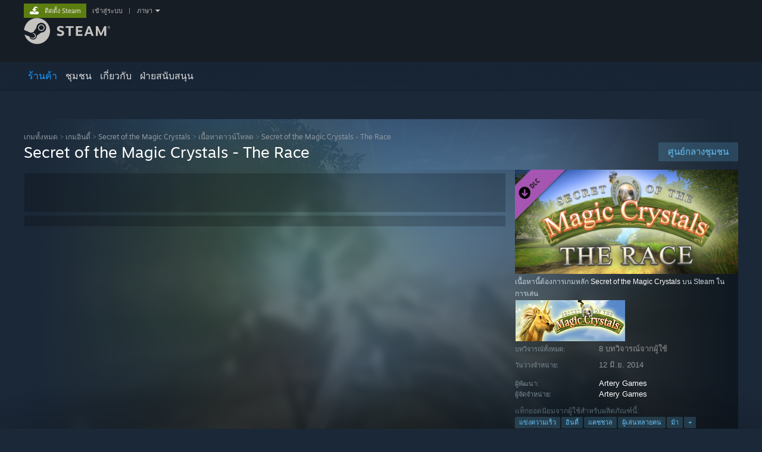

--- FILE ---
content_type: text/html; charset=UTF-8
request_url: https://store.steampowered.com/app/305570?l=thai
body_size: 23557
content:
<!DOCTYPE html>
<html class=" responsive DesktopUI" lang="th"  >
<head>
	<meta http-equiv="Content-Type" content="text/html; charset=UTF-8">
			<meta name="viewport" content="width=device-width,initial-scale=1">
		<meta name="theme-color" content="#171a21">
		<title>Secret of the Magic Crystals - The Race บน Steam</title>
	<link rel="shortcut icon" href="/favicon.ico" type="image/x-icon">

	
	
	<link href="https://store.akamai.steamstatic.com/public/shared/css/motiva_sans.css?v=4Vj7bvhvv_UL&amp;l=thai&amp;_cdn=akamai" rel="stylesheet" type="text/css">
<link href="https://store.akamai.steamstatic.com/public/shared/css/shared_global.css?v=ebGR_Er9ryC7&amp;l=thai&amp;_cdn=akamai" rel="stylesheet" type="text/css">
<link href="https://store.akamai.steamstatic.com/public/shared/css/buttons.css?v=u7ItYmj40jWH&amp;l=thai&amp;_cdn=akamai" rel="stylesheet" type="text/css">
<link href="https://store.akamai.steamstatic.com/public/css/v6/store.css?v=wo3XziZMSZv3&amp;l=thai&amp;_cdn=akamai" rel="stylesheet" type="text/css">
<link href="https://store.akamai.steamstatic.com/public/shared/css/user_reviews.css?v=apAPCdlxNkZD&amp;l=thai&amp;_cdn=akamai" rel="stylesheet" type="text/css">
<link href="https://store.akamai.steamstatic.com/public/shared/css/store_game_shared.css?v=h3rDvpE1fR8Z&amp;l=thai&amp;_cdn=akamai" rel="stylesheet" type="text/css">
<link href="https://store.akamai.steamstatic.com/public/css/v6/game.css?v=ng2qfNTUi8dN&amp;l=thai&amp;_cdn=akamai" rel="stylesheet" type="text/css">
<link href="https://store.akamai.steamstatic.com/public/shared/css/store_background_shared.css?v=RuX0Jh-U_mAP&amp;l=thai&amp;_cdn=akamai" rel="stylesheet" type="text/css">
<link href="https://store.akamai.steamstatic.com/public/css/v6/recommended.css?v=BxpJyNW11mxG&amp;l=thai&amp;_cdn=akamai" rel="stylesheet" type="text/css">
<link href="https://store.akamai.steamstatic.com/public/css/v6/user_reviews_rewards.css?v=nDJVyLGQ1XMI&amp;l=thai&amp;_cdn=akamai" rel="stylesheet" type="text/css">
<link href="https://store.akamai.steamstatic.com/public/shared/css/apphub.css?v=6aSuWhV069kq&amp;l=thai&amp;_cdn=akamai" rel="stylesheet" type="text/css">
<link href="https://store.akamai.steamstatic.com/public/shared/css/ui-lightness/jquery-ui-1.7.2.custom.css?v=qgq7mHqEwLbE&amp;l=thai&amp;_cdn=akamai" rel="stylesheet" type="text/css">
<link href="https://store.akamai.steamstatic.com/public/css/v6/game_mob.css?v=Ryx-AweEEY9T&amp;l=thai&amp;_cdn=akamai" rel="stylesheet" type="text/css">
<link href="https://store.akamai.steamstatic.com/public/shared/css/shared_responsive.css?v=8zUcJAgCg1Ml&amp;l=thai&amp;_cdn=akamai" rel="stylesheet" type="text/css">
<script type="text/javascript" src="https://store.akamai.steamstatic.com/public/shared/javascript/jquery-1.8.3.min.js?v=NXam5zydzNu8&amp;l=thai&amp;_cdn=akamai"></script>
<script type="text/javascript">$J = jQuery.noConflict();</script><script type="text/javascript">VALVE_PUBLIC_PATH = "https:\/\/store.akamai.steamstatic.com\/public\/";</script><script type="text/javascript" src="https://store.akamai.steamstatic.com/public/shared/javascript/tooltip.js?v=LZHsOVauqTrm&amp;l=thai&amp;_cdn=akamai"></script>

<script type="text/javascript" src="https://store.akamai.steamstatic.com/public/shared/javascript/shared_global.js?v=SmsvYB-VXddE&amp;l=thai&amp;_cdn=akamai"></script>

<script type="text/javascript" src="https://store.akamai.steamstatic.com/public/shared/javascript/auth_refresh.js?v=w6QbwI-5-j2S&amp;l=thai&amp;_cdn=akamai"></script>

<script type="text/javascript" src="https://store.akamai.steamstatic.com/public/javascript/main.js?v=uETxMQe8lteP&amp;l=thai&amp;_cdn=akamai"></script>

<script type="text/javascript" src="https://store.akamai.steamstatic.com/public/javascript/dynamicstore.js?v=8yz1XlYQF00m&amp;l=thai&amp;_cdn=akamai"></script>

<script type="text/javascript">Object.seal && [ Object, Array, String, Number ].map( function( builtin ) { Object.seal( builtin.prototype ); } );</script>
		<script type="text/javascript">
			document.addEventListener('DOMContentLoaded', function(event) {
				$J.data( document, 'x_readytime', new Date().getTime() );
				$J.data( document, 'x_oldref', GetNavCookie() );
				SetupTooltips( { tooltipCSSClass: 'store_tooltip'} );
		});
		</script><script type="text/javascript" src="https://store.akamai.steamstatic.com/public/javascript/gamehighlightplayer.js?v=g6pkFdwAWNiV&amp;l=thai&amp;_cdn=akamai"></script>
<script type="text/javascript" src="https://store.akamai.steamstatic.com/public/shared/javascript/user_reviews.js?v=a9KDH1gipGsq&amp;l=thai&amp;_cdn=akamai"></script>
<script type="text/javascript" src="https://store.akamai.steamstatic.com/public/shared/javascript/dselect.js?v=w0CV_PAvw3UA&amp;l=thai&amp;_cdn=akamai"></script>
<script type="text/javascript" src="https://store.akamai.steamstatic.com/public/javascript/app_tagging.js?v=cwnM_xKlJK5U&amp;l=thai&amp;_cdn=akamai"></script>
<script type="text/javascript" src="https://store.akamai.steamstatic.com/public/javascript/game.js?v=KxE4ldHULDyQ&amp;l=thai&amp;_cdn=akamai"></script>
<script type="text/javascript" src="https://store.akamai.steamstatic.com/public/shared/javascript/flot-0.8/jquery.flot.min.js?v=mSfqk1QKKgiz&amp;l=thai&amp;_cdn=akamai"></script>
<script type="text/javascript" src="https://store.akamai.steamstatic.com/public/shared/javascript/flot-0.8/jquery.flot.resize.min.js?v=MeIf0YViALgL&amp;l=thai&amp;_cdn=akamai"></script>
<script type="text/javascript" src="https://store.akamai.steamstatic.com/public/shared/javascript/flot-0.8/jquery.flot.time.min.js?v=CIECDYHJjBgN&amp;l=thai&amp;_cdn=akamai"></script>
<script type="text/javascript" src="https://store.akamai.steamstatic.com/public/shared/javascript/flot-0.8/jquery.flot.selection.min.js?v=laPWW88ZIIHe&amp;l=thai&amp;_cdn=akamai"></script>
<script type="text/javascript" src="https://store.akamai.steamstatic.com/public/shared/javascript/jquery-ui-1.9.2.js?v=Bu2RA9fLXSi-&amp;l=thai&amp;_cdn=akamai"></script>
<script type="text/javascript" src="https://store.akamai.steamstatic.com/public/shared/javascript/shared_responsive_adapter.js?v=oHgnxPViLI0L&amp;l=thai&amp;_cdn=akamai"></script>

						<meta name="twitter:card" content="summary_large_image">
					<meta name="Description" content="The Secret of the Magic Crystals: The Race is a multiplayer expansion for the original game which allows to race with your favourite horse against players around the world or the computer. Ride your horses from the main game and ace on three different tracks. Special power-ups will aid you to win!">
			
	<meta name="twitter:site" content="@steam" />

						<meta property="og:title" content="Secret of the Magic Crystals - The Race บน Steam">
					<meta property="twitter:title" content="Secret of the Magic Crystals - The Race บน Steam">
					<meta property="og:type" content="website">
					<meta property="fb:app_id" content="105386699540688">
					<meta property="og:site" content="Steam">
					<meta property="og:url" content="https://store.steampowered.com/app/305570/Secret_of_the_Magic_Crystals__The_Race/">
					<meta property="og:description" content="The Secret of the Magic Crystals: The Race is a multiplayer expansion for the original game which allows to race with your favourite horse against players around the world or the computer. Ride your horses from the main game and ace on three different tracks. Special power-ups will aid you to win!">
					<meta property="twitter:description" content="The Secret of the Magic Crystals: The Race is a multiplayer expansion for the original game which allows to race with your favourite horse against players around the world or the computer. Ride your horses from the main game and ace on three different tracks. Special power-ups will aid you to win!">
			
			<link rel="canonical" href="https://store.steampowered.com/app/305570/Secret_of_the_Magic_Crystals__The_Race/">
	
			<link rel="image_src" href="https://shared.akamai.steamstatic.com/store_item_assets/steam/apps/305570/capsule_616x353.jpg?t=1447362145">
		<meta property="og:image" content="https://shared.akamai.steamstatic.com/store_item_assets/steam/apps/305570/capsule_616x353.jpg?t=1447362145">
		<meta name="twitter:image" content="https://shared.akamai.steamstatic.com/store_item_assets/steam/apps/305570/capsule_616x353.jpg?t=1447362145" />
				
	
	
	
	
	</head>
<body class="v6 app game_bg menu_background_overlap application widestore v7menu responsive_page ">


<div class="responsive_page_frame with_header">
						<div role="navigation" class="responsive_page_menu_ctn mainmenu" aria-label="เมนูแบบพกพา">
				<div class="responsive_page_menu"  id="responsive_page_menu">
										<div class="mainmenu_contents">
						<div class="mainmenu_contents_items">
															<a class="menuitem" href="https://store.steampowered.com/login/?redir=app%2F305570%3Fl%3Dthai&redir_ssl=1&snr=1_5_9__global-header">
									เข้าสู่ระบบ								</a>
															<a class="menuitem supernav supernav_active" href="https://store.steampowered.com/?snr=1_5_9__global-responsive-menu" data-tooltip-type="selector" data-tooltip-content=".submenu_Store">
				ร้านค้า			</a>
			<div class="submenu_Store" style="display: none;" data-submenuid="Store">
														<a class="submenuitem" href="https://store.steampowered.com/?snr=1_5_9__global-responsive-menu">
						หน้าหลัก											</a>
														<a class="submenuitem" href="https://store.steampowered.com/explore/?snr=1_5_9__global-responsive-menu">
						คิวค้นพบ											</a>
														<a class="submenuitem" href="https://steamcommunity.com/my/wishlist/">
						สิ่งที่อยากได้											</a>
														<a class="submenuitem" href="https://store.steampowered.com/points/shop/?snr=1_5_9__global-responsive-menu">
						ร้านค้าแต้ม											</a>
														<a class="submenuitem" href="https://store.steampowered.com/news/?snr=1_5_9__global-responsive-menu">
						ข่าวสาร											</a>
														<a class="submenuitem" href="https://store.steampowered.com/stats/?snr=1_5_9__global-responsive-menu">
						อันดับ											</a>
							</div>
										<a class="menuitem supernav" href="https://steamcommunity.com/" data-tooltip-type="selector" data-tooltip-content=".submenu_Community">
				ชุมชน			</a>
			<div class="submenu_Community" style="display: none;" data-submenuid="Community">
														<a class="submenuitem" href="https://steamcommunity.com/">
						หน้าหลัก											</a>
														<a class="submenuitem" href="https://steamcommunity.com/discussions/">
						กระดานสนทนา											</a>
														<a class="submenuitem" href="https://steamcommunity.com/workshop/">
						เวิร์กชอป											</a>
														<a class="submenuitem" href="https://steamcommunity.com/market/">
						ตลาด											</a>
														<a class="submenuitem" href="https://steamcommunity.com/?subsection=broadcasts">
						การถ่ายทอดสด											</a>
							</div>
										<a class="menuitem " href="https://store.steampowered.com/about/?snr=1_5_9__global-responsive-menu">
				เกี่ยวกับ			</a>
										<a class="menuitem " href="https://help.steampowered.com/th/">
				ฝ่ายสนับสนุน			</a>
			
							<div class="minor_menu_items">
																								<div class="menuitem change_language_action">
									เปลี่ยนภาษา								</div>
																																	<a class="menuitem" href="https://store.steampowered.com/mobile" target="_blank" rel="noreferrer">รับแอป Steam แบบพกพา</a>
																									<div class="menuitem" role="link" onclick="Responsive_RequestDesktopView();">
										ชมเว็บไซต์สำหรับเดสก์ท็อป									</div>
															</div>
						</div>
						<div class="mainmenu_footer_spacer  "></div>
						<div class="mainmenu_footer">
															<div class="mainmenu_footer_logo"><img src="https://store.akamai.steamstatic.com/public/shared/images/responsive/footerLogo_valve_new.png"></div>
								© Valve Corporation สงวนลิขสิทธิ์ เครื่องหมายการค้าทั้งหมดเป็นทรัพย์สินของเจ้าของที่เกี่ยวข้องในสหรัฐอเมริกาและประเทศอื่น								<span class="mainmenu_valve_links">
									<a href="https://store.steampowered.com/privacy_agreement/?snr=1_5_9__global-responsive-menu" target="_blank">นโยบายความเป็นส่วนตัว</a>
									&nbsp;| &nbsp;<a href="http://www.valvesoftware.com/legal.htm" target="_blank">กฎหมาย</a>
									&nbsp;| &nbsp;<a href="https://help.steampowered.com/faqs/view/10BB-D27A-6378-4436" target="_blank">การช่วยการเข้าถึง</a>
									&nbsp;| &nbsp;<a href="https://store.steampowered.com/subscriber_agreement/?snr=1_5_9__global-responsive-menu" target="_blank">ข้อตกลงการสมัครสมาชิกของ Steam</a>
									&nbsp;| &nbsp;<a href="https://store.steampowered.com/steam_refunds/?snr=1_5_9__global-responsive-menu" target="_blank">การคืนเงิน</a>
									&nbsp;| &nbsp;<a href="https://store.steampowered.com/account/cookiepreferences/?snr=1_5_9__global-responsive-menu" target="_blank">คุกกี้</a>
								</span>
													</div>
					</div>
									</div>
			</div>
		
		<div class="responsive_local_menu_tab"></div>

		<div class="responsive_page_menu_ctn localmenu">
			<div class="responsive_page_menu"  id="responsive_page_local_menu" data-panel="{&quot;onOptionsActionDescription&quot;:&quot;\u0e15\u0e31\u0e27\u0e01\u0e23\u0e2d\u0e07&quot;,&quot;onOptionsButton&quot;:&quot;Responsive_ToggleLocalMenu()&quot;,&quot;onCancelButton&quot;:&quot;Responsive_ToggleLocalMenu()&quot;}">
				<div class="localmenu_content" data-panel="{&quot;maintainY&quot;:true,&quot;bFocusRingRoot&quot;:true,&quot;flow-children&quot;:&quot;column&quot;}">
				</div>
			</div>
		</div>



					<div class="responsive_header">
				<div class="responsive_header_content">
					<div id="responsive_menu_logo">
						<img src="https://store.akamai.steamstatic.com/public/shared/images/responsive/header_menu_hamburger.png" height="100%">
											</div>
					<div class="responsive_header_logo">
						<a href="https://store.steampowered.com/?snr=1_5_9__global-responsive-menu">
															<img src="https://store.akamai.steamstatic.com/public/shared/images/responsive/header_logo.png" height="36" border="0" alt="STEAM">
													</a>
					</div>
					<div class="responsive_header_react_target" data-featuretarget="store-menu-responsive-search"><div class="responsive_header_react_placeholder"></div></div>				</div>
			</div>
		
		<div class="responsive_page_content_overlay">

		</div>

		<div class="responsive_fixonscroll_ctn nonresponsive_hidden ">
		</div>
	
	<div class="responsive_page_content">

		<div role="banner" id="global_header" data-panel="{&quot;flow-children&quot;:&quot;row&quot;}">
	<div class="content">
		<div class="logo">
			<span id="logo_holder">
									<a href="https://store.steampowered.com/?snr=1_5_9__global-header" aria-label="ลิงก์ไปยังหน้าหลักของ Steam">
						<img src="https://store.akamai.steamstatic.com/public/shared/images/header/logo_steam.svg?t=962016" width="176" height="44" alt="ลิงก์ไปยังหน้าหลักของ Steam">
					</a>
							</span>
		</div>

			<div role="navigation" class="supernav_container" aria-label="เมนูหลัก">
								<a class="menuitem supernav supernav_active" href="https://store.steampowered.com/?snr=1_5_9__global-header" data-tooltip-type="selector" data-tooltip-content=".submenu_Store">
				ร้านค้า			</a>
			<div class="submenu_Store" style="display: none;" data-submenuid="Store">
														<a class="submenuitem" href="https://store.steampowered.com/?snr=1_5_9__global-header">
						หน้าหลัก											</a>
														<a class="submenuitem" href="https://store.steampowered.com/explore/?snr=1_5_9__global-header">
						คิวค้นพบ											</a>
														<a class="submenuitem" href="https://steamcommunity.com/my/wishlist/">
						สิ่งที่อยากได้											</a>
														<a class="submenuitem" href="https://store.steampowered.com/points/shop/?snr=1_5_9__global-header">
						ร้านค้าแต้ม											</a>
														<a class="submenuitem" href="https://store.steampowered.com/news/?snr=1_5_9__global-header">
						ข่าวสาร											</a>
														<a class="submenuitem" href="https://store.steampowered.com/stats/?snr=1_5_9__global-header">
						อันดับ											</a>
							</div>
										<a class="menuitem supernav" href="https://steamcommunity.com/" data-tooltip-type="selector" data-tooltip-content=".submenu_Community">
				ชุมชน			</a>
			<div class="submenu_Community" style="display: none;" data-submenuid="Community">
														<a class="submenuitem" href="https://steamcommunity.com/">
						หน้าหลัก											</a>
														<a class="submenuitem" href="https://steamcommunity.com/discussions/">
						กระดานสนทนา											</a>
														<a class="submenuitem" href="https://steamcommunity.com/workshop/">
						เวิร์กชอป											</a>
														<a class="submenuitem" href="https://steamcommunity.com/market/">
						ตลาด											</a>
														<a class="submenuitem" href="https://steamcommunity.com/?subsection=broadcasts">
						การถ่ายทอดสด											</a>
							</div>
										<a class="menuitem " href="https://store.steampowered.com/about/?snr=1_5_9__global-header">
				เกี่ยวกับ			</a>
										<a class="menuitem " href="https://help.steampowered.com/th/">
				ฝ่ายสนับสนุน			</a>
				</div>
	<script type="text/javascript">
		jQuery(function($) {
			$('#global_header .supernav').v_tooltip({'location':'bottom', 'destroyWhenDone': false, 'tooltipClass': 'supernav_content', 'offsetY':-6, 'offsetX': 1, 'horizontalSnap': 4, 'tooltipParent': '#global_header .supernav_container', 'correctForScreenSize': false});
		});
	</script>

		<div id="global_actions">
			<div role="navigation" id="global_action_menu" aria-label="เมนูบัญชี">
									<a class="header_installsteam_btn header_installsteam_btn_green" href="https://store.steampowered.com/about/?snr=1_5_9__global-header">
						<div class="header_installsteam_btn_content">
							ติดตั้ง Steam						</div>
					</a>
				
				
									<a class="global_action_link" href="https://store.steampowered.com/login/?redir=app%2F305570%3Fl%3Dthai&redir_ssl=1&snr=1_5_9__global-header">เข้าสู่ระบบ</a>
											&nbsp;|&nbsp;
						<span class="pulldown global_action_link" id="language_pulldown" onclick="ShowMenu( this, 'language_dropdown', 'right' );">ภาษา</span>
						<div class="popup_block_new" id="language_dropdown" style="display: none;">
							<div class="popup_body popup_menu">
																																					<a class="popup_menu_item tight" href="?l=schinese" onclick="ChangeLanguage( 'schinese' ); return false;">简体中文 (จีนตัวย่อ)</a>
																													<a class="popup_menu_item tight" href="?l=tchinese" onclick="ChangeLanguage( 'tchinese' ); return false;">繁體中文 (จีนตัวเต็ม)</a>
																													<a class="popup_menu_item tight" href="?l=japanese" onclick="ChangeLanguage( 'japanese' ); return false;">日本語 (ญี่ปุ่น)</a>
																													<a class="popup_menu_item tight" href="?l=koreana" onclick="ChangeLanguage( 'koreana' ); return false;">한국어 (เกาหลี)</a>
																																							<a class="popup_menu_item tight" href="?l=bulgarian" onclick="ChangeLanguage( 'bulgarian' ); return false;">български (บัลแกเรีย)</a>
																													<a class="popup_menu_item tight" href="?l=czech" onclick="ChangeLanguage( 'czech' ); return false;">Čeština (เช็ก)</a>
																													<a class="popup_menu_item tight" href="?l=danish" onclick="ChangeLanguage( 'danish' ); return false;">Dansk (เดนมาร์ก)</a>
																													<a class="popup_menu_item tight" href="?l=german" onclick="ChangeLanguage( 'german' ); return false;">Deutsch (เยอรมัน)</a>
																													<a class="popup_menu_item tight" href="?l=english" onclick="ChangeLanguage( 'english' ); return false;">English (อังกฤษ)</a>
																													<a class="popup_menu_item tight" href="?l=spanish" onclick="ChangeLanguage( 'spanish' ); return false;">Español - España (สเปน)</a>
																													<a class="popup_menu_item tight" href="?l=latam" onclick="ChangeLanguage( 'latam' ); return false;">Español - Latinoamérica (สเปน - ลาตินอเมริกา)</a>
																													<a class="popup_menu_item tight" href="?l=greek" onclick="ChangeLanguage( 'greek' ); return false;">Ελληνικά (กรีก)</a>
																													<a class="popup_menu_item tight" href="?l=french" onclick="ChangeLanguage( 'french' ); return false;">Français (ฝรั่งเศส)</a>
																													<a class="popup_menu_item tight" href="?l=italian" onclick="ChangeLanguage( 'italian' ); return false;">Italiano (อิตาลี)</a>
																													<a class="popup_menu_item tight" href="?l=indonesian" onclick="ChangeLanguage( 'indonesian' ); return false;">Bahasa Indonesia (อินโดนีเซีย)</a>
																													<a class="popup_menu_item tight" href="?l=hungarian" onclick="ChangeLanguage( 'hungarian' ); return false;">Magyar (ฮังการี)</a>
																													<a class="popup_menu_item tight" href="?l=dutch" onclick="ChangeLanguage( 'dutch' ); return false;">Nederlands (ดัตช์)</a>
																													<a class="popup_menu_item tight" href="?l=norwegian" onclick="ChangeLanguage( 'norwegian' ); return false;">Norsk (นอร์เวย์)</a>
																													<a class="popup_menu_item tight" href="?l=polish" onclick="ChangeLanguage( 'polish' ); return false;">Polski (โปแลนด์)</a>
																													<a class="popup_menu_item tight" href="?l=portuguese" onclick="ChangeLanguage( 'portuguese' ); return false;">Português (โปรตุเกส - โปรตุเกส)</a>
																													<a class="popup_menu_item tight" href="?l=brazilian" onclick="ChangeLanguage( 'brazilian' ); return false;">Português - Brasil (โปรตุเกส - บราซิล)</a>
																													<a class="popup_menu_item tight" href="?l=romanian" onclick="ChangeLanguage( 'romanian' ); return false;">Română (โรมาเนีย)</a>
																													<a class="popup_menu_item tight" href="?l=russian" onclick="ChangeLanguage( 'russian' ); return false;">Русский (รัสเซีย)</a>
																													<a class="popup_menu_item tight" href="?l=finnish" onclick="ChangeLanguage( 'finnish' ); return false;">Suomi (ฟินแลนด์)</a>
																													<a class="popup_menu_item tight" href="?l=swedish" onclick="ChangeLanguage( 'swedish' ); return false;">Svenska (สวีเดน)</a>
																													<a class="popup_menu_item tight" href="?l=turkish" onclick="ChangeLanguage( 'turkish' ); return false;">Türkçe (ตุรกี)</a>
																													<a class="popup_menu_item tight" href="?l=vietnamese" onclick="ChangeLanguage( 'vietnamese' ); return false;">Tiếng Việt (เวียดนาม)</a>
																													<a class="popup_menu_item tight" href="?l=ukrainian" onclick="ChangeLanguage( 'ukrainian' ); return false;">Українська (ยูเครน)</a>
																									<a class="popup_menu_item tight" href="https://www.valvesoftware.com/en/contact?contact-person=Translation%20Team%20Feedback" target="_blank">รายงานปัญหาเกี่ยวกับการแปลภาษา</a>
							</div>
						</div>
												</div>
					</div>
			</div>
</div>
<div class="StoreMenuLoadingPlaceholder" data-featuretarget="store-menu-v7"><div class="PlaceholderInner"></div></div><div id="responsive_store_nav_ctn"></div><div id="responsive_store_nav_overlay" style="display:none"><div id="responsive_store_nav_overlay_ctn"></div><div id="responsive_store_nav_overlay_bottom"></div></div><div id="responsive_store_search_overlay" style="display:none"></div><div data-cart-banner-spot="1"></div>
		<div role="main" class="responsive_page_template_content" id="responsive_page_template_content" data-panel="{&quot;autoFocus&quot;:true}" >

			<div id="application_config" style="display: none;"  data-config="{&quot;EUNIVERSE&quot;:1,&quot;WEB_UNIVERSE&quot;:&quot;public&quot;,&quot;LANGUAGE&quot;:&quot;thai&quot;,&quot;COUNTRY&quot;:&quot;US&quot;,&quot;MEDIA_CDN_COMMUNITY_URL&quot;:&quot;https:\/\/cdn.akamai.steamstatic.com\/steamcommunity\/public\/&quot;,&quot;MEDIA_CDN_URL&quot;:&quot;https:\/\/cdn.akamai.steamstatic.com\/&quot;,&quot;VIDEO_CDN_URL&quot;:&quot;https:\/\/video.akamai.steamstatic.com\/&quot;,&quot;COMMUNITY_CDN_URL&quot;:&quot;https:\/\/community.akamai.steamstatic.com\/&quot;,&quot;COMMUNITY_CDN_ASSET_URL&quot;:&quot;https:\/\/cdn.akamai.steamstatic.com\/steamcommunity\/public\/assets\/&quot;,&quot;STORE_CDN_URL&quot;:&quot;https:\/\/store.akamai.steamstatic.com\/&quot;,&quot;PUBLIC_SHARED_URL&quot;:&quot;https:\/\/store.akamai.steamstatic.com\/public\/shared\/&quot;,&quot;COMMUNITY_BASE_URL&quot;:&quot;https:\/\/steamcommunity.com\/&quot;,&quot;CHAT_BASE_URL&quot;:&quot;https:\/\/steamcommunity.com\/&quot;,&quot;STORE_BASE_URL&quot;:&quot;https:\/\/store.steampowered.com\/&quot;,&quot;STORE_CHECKOUT_BASE_URL&quot;:&quot;https:\/\/checkout.steampowered.com\/&quot;,&quot;IMG_URL&quot;:&quot;https:\/\/store.akamai.steamstatic.com\/public\/images\/&quot;,&quot;STEAMTV_BASE_URL&quot;:&quot;https:\/\/steam.tv\/&quot;,&quot;HELP_BASE_URL&quot;:&quot;https:\/\/help.steampowered.com\/&quot;,&quot;PARTNER_BASE_URL&quot;:&quot;https:\/\/partner.steamgames.com\/&quot;,&quot;STATS_BASE_URL&quot;:&quot;https:\/\/partner.steampowered.com\/&quot;,&quot;INTERNAL_STATS_BASE_URL&quot;:&quot;https:\/\/steamstats.valve.org\/&quot;,&quot;IN_CLIENT&quot;:false,&quot;USE_POPUPS&quot;:false,&quot;STORE_ICON_BASE_URL&quot;:&quot;https:\/\/shared.akamai.steamstatic.com\/store_item_assets\/steam\/apps\/&quot;,&quot;STORE_ITEM_BASE_URL&quot;:&quot;https:\/\/shared.akamai.steamstatic.com\/store_item_assets\/&quot;,&quot;WEBAPI_BASE_URL&quot;:&quot;https:\/\/api.steampowered.com\/&quot;,&quot;TOKEN_URL&quot;:&quot;https:\/\/store.steampowered.com\/\/chat\/clientjstoken&quot;,&quot;BUILD_TIMESTAMP&quot;:1769019650,&quot;PAGE_TIMESTAMP&quot;:1769050967,&quot;IN_TENFOOT&quot;:false,&quot;IN_GAMEPADUI&quot;:false,&quot;IN_CHROMEOS&quot;:false,&quot;IN_MOBILE_WEBVIEW&quot;:false,&quot;PLATFORM&quot;:&quot;macos&quot;,&quot;BASE_URL_STORE_CDN_ASSETS&quot;:&quot;https:\/\/cdn.akamai.steamstatic.com\/store\/&quot;,&quot;EREALM&quot;:1,&quot;LOGIN_BASE_URL&quot;:&quot;https:\/\/login.steampowered.com\/&quot;,&quot;AVATAR_BASE_URL&quot;:&quot;https:\/\/avatars.akamai.steamstatic.com\/&quot;,&quot;FROM_WEB&quot;:true,&quot;WEBSITE_ID&quot;:&quot;Store&quot;,&quot;BASE_URL_SHARED_CDN&quot;:&quot;https:\/\/shared.akamai.steamstatic.com\/&quot;,&quot;CLAN_CDN_ASSET_URL&quot;:&quot;https:\/\/clan.akamai.steamstatic.com\/&quot;,&quot;COMMUNITY_ASSETS_BASE_URL&quot;:&quot;https:\/\/shared.akamai.steamstatic.com\/community_assets\/&quot;,&quot;SNR&quot;:&quot;1_5_9_&quot;}" data-userinfo="{&quot;logged_in&quot;:false,&quot;country_code&quot;:&quot;US&quot;,&quot;excluded_content_descriptors&quot;:[3,4]}" data-hwinfo="{&quot;bSteamOS&quot;:false,&quot;bSteamDeck&quot;:false}" data-broadcastuser="{&quot;success&quot;:1,&quot;bHideStoreBroadcast&quot;:false}" data-store_page_asset_url="&quot;https:\/\/shared.akamai.steamstatic.com\/store_item_assets\/steam\/apps\/305570\/%s?t=1447362145&quot;" data-store_page_extra_assets_url="&quot;https:\/\/shared.akamai.steamstatic.com\/store_item_assets\/steam\/apps\/305570\/%s?t=1447362145&quot;" data-store_page_extra_assets_map="[]" data-store_user_config="{&quot;webapi_token&quot;:&quot;&quot;,&quot;shoppingcart&quot;:null,&quot;originating_navdata&quot;:{&quot;domain&quot;:&quot;store.steampowered.com&quot;,&quot;controller&quot;:&quot;direct-navigation&quot;,&quot;method&quot;:&quot;&quot;,&quot;submethod&quot;:&quot;&quot;,&quot;feature&quot;:&quot;&quot;,&quot;depth&quot;:0,&quot;countrycode&quot;:&quot;&quot;,&quot;webkey&quot;:null,&quot;is_client&quot;:false,&quot;curator_data&quot;:null,&quot;is_likely_bot&quot;:true,&quot;is_utm&quot;:false},&quot;wishlist_item_count&quot;:0}"></div><div id="application_root"></div><script>window.g_wapit="";</script><link href="https://store.akamai.steamstatic.com/public/css/applications/store/main.css?v=mw8LVDvyH3ep&amp;l=thai&amp;_cdn=akamai" rel="stylesheet" type="text/css">
<script type="text/javascript" src="https://store.akamai.steamstatic.com/public/javascript/applications/store/manifest.js?v=SkETxnTXh1JW&amp;l=thai&amp;_cdn=akamai"></script>
<script type="text/javascript" src="https://store.akamai.steamstatic.com/public/javascript/applications/store/libraries~b28b7af69.js?v=L9JqUktT3bf9&amp;l=thai&amp;_cdn=akamai"></script>
<script type="text/javascript" src="https://store.akamai.steamstatic.com/public/javascript/applications/store/main.js?v=LfK1x0_MyhIo&amp;l=thai&amp;_cdn=akamai"></script>
<script type="text/javascript">
	var g_AccountID = 0;
	var g_Languages = ["thai"];
	var g_sessionID = "2d42c2c30b04fe6637885989";
	var g_ServerTime = 1769050967;
	var g_bUseNewCartAPI = true;

	$J( InitMiniprofileHovers( 'https%3A%2F%2Fstore.steampowered.com%2F' ) );

	
	if ( typeof GStoreItemData != 'undefined' )
	{
		GStoreItemData.AddNavParams({
			__page_default: "1_5_9_",
			__page_default_obj: {"domain":"store.steampowered.com","controller":"application","method":"app","submethod":"","feature":null,"depth":null,"countrycode":"US","webkey":null,"is_client":false,"curator_data":null,"is_likely_bot":true,"is_utm":null},
			__originating_obj: {"domain":"store.steampowered.com","controller":"direct-navigation","method":"","submethod":"","feature":"","depth":0,"countrycode":"","webkey":null,"is_client":false,"curator_data":null,"is_likely_bot":true,"is_utm":false},
			storemenu_recommendedtags: "1_5_9__17"		});
	}

	if ( typeof GDynamicStore != 'undefined' )
	{
		GDynamicStore.Init(0, false, "", {"primary_language":null,"secondary_languages":null,"platform_windows":null,"platform_mac":null,"platform_linux":null,"timestamp_updated":null,"hide_store_broadcast":null,"review_score_preference":null,"timestamp_content_descriptor_preferences_updated":null,"provide_deck_feedback":null,"additional_languages":null,"game_frame_rate_reporting":null}, 'US',
			{"bNoDefaultDescriptors":true});
		GStoreItemData.SetCurrencyFormatter(function( nValueInCents, bWholeUnitsOnly ) { var fmt = function( nValueInCents, bWholeUnitsOnly ) {	var format = v_numberformat( nValueInCents / 100, bWholeUnitsOnly ? 0 : 2, ".", ","); return format; };var strNegativeSymbol = '';	if ( nValueInCents < 0 ) { strNegativeSymbol = '-'; nValueInCents = -nValueInCents; }return strNegativeSymbol + "$" + fmt( nValueInCents, bWholeUnitsOnly );});
		GStoreItemData.SetCurrencyMinPriceIncrement(1);
	}
</script>

<script type="text/javascript">

	var g_eDiscoveryQueueType = 0;

	GStoreItemData.AddStoreItemDataSet(
		{"rgApps":[],"rgPackages":[],"rgBundles":[]}	);
	GStoreItemData.AddNavParams( {
		recommended: "1_5_9__300",
		recommend_franchise: "1_5_9__316",
		more_from_franchise: "1_5_9__317",
		bundle_component_preview: "1_5_9__412",
		recommended_ranked_played: "1_5_9__862",
	} );

	$J( function() {
		var $Expander = $J('#devnotes_expander');
		if( $Expander.length && $Expander.height() < parseInt( $Expander.css('max-height') ) ) {
			$J('#devnotes_more').hide();
		}

		CollapseLongStrings( '.dev_row .summary.column' );

				InitAutocollapse();
		InitHorizontalAutoSliders();

		Responsive_ReparentItemsInResponsiveMode( '.responsive_apppage_details_right', $J('#responsive_apppage_details_right_ctn') );
		Responsive_ReparentItemsInResponsiveMode( '.responsive_apppage_details_left', $J('#responsive_apppage_details_left_ctn') );
		Responsive_ReparentItemsInResponsiveMode( '.responsive_apppage_reviewblock', $J('#responsive_apppage_reviewblock_ctn') );

		//hack to workaround chrome bug
		$J('#responsive_apppage_reviewblock_ctn' ).css('width', '100%' );
		window.setTimeout( function() { $J('#responsive_apppage_reviewblock_ctn').css('width', '' ); }, 1 );

				var watcher = new CScrollOffsetWatcher( $J('#app_reviews_hash'), OnLoadReviews );
		watcher.SetBufferHeight( 0 );

				InitPlaytimeFilterSlider();
		
		// on Tablet wait to do this when the window is fully loaded - see OnPageLoaded()
				ReparentAppLandingPageForSmallScreens();
		
		
				AddRightNavStickyPaddingOnTablet();
		
			var usability = InitUsabilityTracker( "https:\/\/store.steampowered.com\/app\/usabilitytracking\/305570" );
		usability.ScheduleUpload();
	
		
		SetupReviewFilterMenus();

			} );

	
	function OpenTagModal()
	{
		ShowAppTagModal( 305570 );
	}

</script>

<div class="game_page_background game" data-miniprofile-appid=305570>

	
			<div class="banner_open_in_steam">
			<div data-featuretarget="open-in-desktop-client"></div>
		</div>
	
	
	<!-- create two column layout for Deck, Tablet sized screens -->
	<div id="tabletGrid" class="tablet_grid">

	<div class="page_content_ctn" itemscope itemtype="http://schema.org/Product">
		
		<meta itemprop="image" content="https://shared.akamai.steamstatic.com/store_item_assets/steam/apps/305570/capsule_231x87.jpg?t=1447362145">
					<div itemprop="offers" itemscope itemtype="http://schema.org/Offer" style="display: none;">
				<meta itemprop="priceCurrency" content="USD">
				<meta itemprop="price" content="3.99">
							</div>
		
		<div class="page_top_area">
						<div class="game_page_background_ctn game">
				<img src="https://shared.akamai.steamstatic.com/store_item_assets/steam/apps/305570/ss_42c950e10ed6fbc0842145db0db7b12c65d83e17.1920x1080.jpg?t=1447362145" class="gameColor" alt="">
				<img src="https://shared.akamai.steamstatic.com/store_item_assets/steam/apps/305570/ss_42c950e10ed6fbc0842145db0db7b12c65d83e17.1920x1080.jpg?t=1447362145" class="gameTexture" alt="">
			</div>

		<div class="page_title_area game_title_area page_content" data-gpnav="columns">
			<div class="breadcrumbs" data-panel="{&quot;flow-children&quot;:&quot;row&quot;}" >
								<div class="blockbg">
											<a href="https://store.steampowered.com/search/?term=&snr=1_5_9__205">เกมทั้งหมด</a>
																					&gt; <a href="https://store.steampowered.com/genre/Indie/?snr=1_5_9__205">เกมอินดี้</a>
																					&gt; <a href="https://store.steampowered.com/app/45100/?snr=1_5_9__205">Secret of the Magic Crystals</a>
						&gt; <a href="https://store.steampowered.com/dlc/45100/?snr=1_5_9__205">เนื้อหาดาวน์โหลด</a>
																&gt; <a href="https://store.steampowered.com/app/305570/?snr=1_5_9__205"><span itemprop="name">Secret of the Magic Crystals - The Race</span></a>
									</div>
				<div style="clear: left;"></div>
							</div>
						

<div class="apphub_HomeHeaderContent">

	<div class="apphub_HeaderStandardTop">
		                      <div class="apphub_OtherSiteInfo">

                    
                <a class="btnv6_blue_hoverfade btn_medium" href="https://steamcommunity.com/app/45100">
                    <span>ศูนย์กลางชุมชน</span>
                </a>
            </div>
         		<div class="apphub_AppIcon"><img src="https://cdn.akamai.steamstatic.com/steamcommunity/public/images/apps/305570/c52c81ff59591779dbaeefe617270d45b23a99cd.jpg"><div class="overlay"></div></div>
		<div id="appHubAppName" class="apphub_AppName" role="heading" aria-level="1">Secret of the Magic Crystals - The Race</div>
		<div style="clear: both"></div>

	</div>

</div>

											</div>
		<div style="clear: left;"></div>


		<div class="block game_media_and_summary_ctn">
						<script type="text/javascript">
				var strRequiredVersion = "9";
				if ( typeof( g_bIsOnMac ) != 'undefined' && g_bIsOnMac )
					strRequiredVersion = "10.1.0";

			</script>

			
			<div class="game_background_glow">
				
								
				
								<div id="page_header_img" class="responsive_page_header_img" style="display: none;">
					<img style="width:100%;" src="https://shared.akamai.steamstatic.com/store_item_assets/steam/apps/305570/header.jpg?t=1447362145" alt="Secret of the Magic Crystals - The Race">
				</div>

				<div class="block_content page_content" id="broadcast">

				
				</div>
				<div class="block_content page_content" id="game_highlights" data-panel="{&quot;flow-children&quot;:&quot;column&quot;}" >

				<div class="rightcol" data-panel="{&quot;flow-children&quot;:&quot;column&quot;}">
					<div class="glance_ctn">
						<div id="gameHeaderCtn" class="game_header_ctn">
							<div id="gameHeaderImageCtn" class="game_header_image_ctn">
								<img class="game_header_image_full" alt="" src="https://shared.akamai.steamstatic.com/store_item_assets/steam/apps/305570/header.jpg?t=1447362145">

																									<div id="appHubAppName_responsive" style="display: none;" class="apphub_AppName">Secret of the Magic Crystals - The Race</div>
									<div data-panel="{&quot;type&quot;:&quot;PanelGroup&quot;}" id="appHeaderGridContainer" class="app_header_grid_container" style="display:none">

																					<div class="grid_label">ผู้พัฒนา</div>
											<div class="grid_content">
												<a href="https://store.steampowered.com/search/?developer=Artery%20Games&snr=1_5_9__400">Artery Games</a>											</div>
																																											<div class="grid_label">ผู้จัดจำหน่าย</div>
												<div class="grid_content">
													<a href="https://store.steampowered.com/search/?publisher=Artery%20Games&snr=1_5_9__422">Artery Games</a>												</div>
																					
																					<div class="grid_label grid_date">วางจำหน่ายแล้ว</div>
											<div class="grid_content grid_date">
												12 มิ.ย. 2014											</div>
																			</div>
															</div>
							
																	<div data-panel="{&quot;type&quot;:&quot;PanelGroup&quot;}" class="glance_details">
																					<p>เนื้อหานี้ต้องการเกมหลัก <a href="https://store.steampowered.com/app/45100/">Secret of the Magic Crystals</a> บน Steam ในการเล่น</p>
																																	<a href="https://store.steampowered.com/app/45100/?snr=1_5_9__413"><img src="https://shared.akamai.steamstatic.com/store_item_assets/steam/apps/45100/capsule_184x69.jpg?t=1450984857" border="0" /></a>
																			</div>
																														</div> 						<div id="glanceMidCtn" class="glance_mid_ctn">
						<div class="glance_ctn_responsive_left">
															<div id="userReviews" class="user_reviews">

									
																		<a class="user_reviews_summary_row" href="#app_reviews_hash" data-tooltip-html="จำเป็นต้องใช้บทวิจารณ์จากผู้ใช้จำนวนมากกว่านี้เพื่อสร้างคะแนน" itemprop="aggregateRating" itemscope itemtype="http://schema.org/AggregateRating">
										<div class="subtitle column all">
											บทวิจารณ์ทั้งหมด: 										</div>
										<div class="summary column">
																					<span class="game_review_summary not_enough_reviews" itemprop="description">8 บทวิจารณ์จากผู้ใช้</span>
																																	<span class="nonresponsive_hidden responsive_reviewdesc">
												- จำเป็นต้องใช้บทวิจารณ์จากผู้ใช้จำนวนมากกว่านี้เพื่อสร้างคะแนน											</span>

											<!-- microdata -->
											<meta itemprop="reviewCount" content="8">
											<meta itemprop="ratingValue" content="0">
											<meta itemprop="bestRating" content="10">
											<meta itemprop="worstRating" content="1">
																				</div>
									</a>
								</div>
							
															<div class="release_date">
									<div class="subtitle column">วันวางจำหน่าย:</div>
									<div class="date">12 มิ.ย. 2014</div>
								</div>
							
																						<div class="dev_row">
									<div class="subtitle column">ผู้พัฒนา:</div>
									<div class="summary column" id="developers_list">
										<a href="https://store.steampowered.com/search/?developer=Artery%20Games&snr=1_5_9__2000">Artery Games</a>									</div>
								</div>
							
																								<div class="dev_row">
										<div class="subtitle column">ผู้จัดจำหน่าย:</div>
										<div class="summary column">
										<a href="https://store.steampowered.com/search/?publisher=Artery%20Games&snr=1_5_9__422">Artery Games</a>										</div>
									</div>
															
													</div>

						<div id="glanceCtnResponsiveRight" class="glance_ctn_responsive_right" data-panel="{&quot;flow-children&quot;:&quot;column&quot;}" >
																								<!-- when the javascript runs, it will set these visible or not depending on what fits in the area -->
																		<div class="responsive_block_header">แท็ก</div>
									<div class="glance_tags_ctn popular_tags_ctn" data-panel="{&quot;flow-children&quot;:&quot;row&quot;}" >
										<div class="glance_tags_label">แท็กยอดนิยมจากผู้ใช้สำหรับผลิตภัณฑ์นี้: </div>
										<div data-panel="{&quot;flow-children&quot;:&quot;row&quot;}" class="glance_tags popular_tags" data-appid="305570">
											<a href="https://store.steampowered.com/tags/th/%E0%B9%81%E0%B8%82%E0%B9%88%E0%B8%87%E0%B8%84%E0%B8%A7%E0%B8%B2%E0%B8%A1%E0%B9%80%E0%B8%A3%E0%B9%87%E0%B8%A7/?snr=1_5_9__409" class="app_tag" style="display: none;">
												แข่งความเร็ว												</a><a href="https://store.steampowered.com/tags/th/%E0%B8%AD%E0%B8%B4%E0%B8%99%E0%B8%94%E0%B8%B5%E0%B9%89/?snr=1_5_9__409" class="app_tag" style="display: none;">
												อินดี้												</a><a href="https://store.steampowered.com/tags/th/%E0%B9%81%E0%B8%84%E0%B8%8A%E0%B8%8A%E0%B8%A7%E0%B8%A5/?snr=1_5_9__409" class="app_tag" style="display: none;">
												แคชชวล												</a><a href="https://store.steampowered.com/tags/th/%E0%B8%9C%E0%B8%B9%E0%B9%89%E0%B9%80%E0%B8%A5%E0%B9%88%E0%B8%99%E0%B8%AB%E0%B8%A5%E0%B8%B2%E0%B8%A2%E0%B8%84%E0%B8%99/?snr=1_5_9__409" class="app_tag" style="display: none;">
												ผู้เล่นหลายคน												</a><a href="https://store.steampowered.com/tags/th/%E0%B8%A1%E0%B9%89%E0%B8%B2/?snr=1_5_9__409" class="app_tag" style="display: none;">
												ม้า												</a><div class="app_tag add_button" data-panel="{&quot;focusable&quot;:true,&quot;clickOnActivate&quot;:true}" role="button" onclick="ShowAppTagModal( 305570 )">+</div>
										</div>
									</div>
																						</div> 																						<div id="reviewsHeader_responsive" style="display: none;" class="responsive_block_header">บทวิจารณ์</div>
																	<div data-panel="{&quot;focusable&quot;:true,&quot;clickOnActivate&quot;:true}" role="button" id="userReviews_responsive" style="display: none;" class="user_reviews" onclick="window.location='#app_reviews_hash'">

																				<a id="appReviewsAll_responsive" class="user_reviews_summary_row" href="#app_reviews_hash">
											<div class="subtitle column all">บทวิจารณ์ทั้งหมด: </div>
											<div class="summary column">
																							<span class="responsive_reviewdesc_short">
													<span class="desc_short">ตลอดกาล:</span>
																										<span class="game_review_summary not_enough_reviews">8 บทวิจารณ์จากผู้ใช้</span>
													()
												</span>
																						</div>
										</a>

																			</div>
																					</div>
					</div>
				</div>

				<div data-panel="{&quot;maintainX&quot;:true,&quot;flow-children&quot;:&quot;column&quot;}" class="leftcol">
					<div class="highlight_ctn">
													<div class="highlight_overflow">
								<div class="gamehighlight_desktopskeleton">
									<div class="gamehighlight_desktopskeleton_itemview"></div>
									<div class="gamehighlight_desktopskeleton_stripitems"></div>
									<div class="gamehighlight_desktopskeleton_stripscrollbar"></div>
								</div>
								<div class="gamehighlight_desktopcarousel" data-featuretarget="gamehighlight-desktopcarousel" data-props="{&quot;appName&quot;:&quot;Secret of the Magic Crystals - The Race&quot;,&quot;trailers&quot;:[{&quot;id&quot;:1,&quot;featured&quot;:true,&quot;thumbnail&quot;:&quot;https:\/\/shared.akamai.steamstatic.com\/store_item_assets\/steam\/apps\/2032815\/movie.184x123.jpg?t=1447362258&quot;,&quot;poster&quot;:&quot;https:\/\/shared.akamai.steamstatic.com\/store_item_assets\/steam\/apps\/2032815\/movie.293x165.jpg?t=1447362258&quot;,&quot;statsURL&quot;:&quot;https:\/\/store.steampowered.com\/app\/trailerstats\/305570\/21758&quot;,&quot;dashManifests&quot;:[&quot;https:\/\/video.akamai.steamstatic.com\/store_trailers\/305570\/21758\/548d796bad165768a0234315bd47d6c95732b0c1\/1751262139\/dash_av1.mpd?t=1447362258&quot;,&quot;https:\/\/video.akamai.steamstatic.com\/store_trailers\/305570\/21758\/548d796bad165768a0234315bd47d6c95732b0c1\/1751262139\/dash_h264.mpd?t=1447362258&quot;],&quot;hlsManifest&quot;:&quot;https:\/\/video.akamai.steamstatic.com\/store_trailers\/305570\/21758\/548d796bad165768a0234315bd47d6c95732b0c1\/1751262139\/hls_264_master.m3u8?t=1447362258&quot;}],&quot;screenshots&quot;:[{&quot;name&quot;:&quot;ss_226a9b14cf51aff4ee6272cbec89e43b2a2ed5cf.jpg&quot;,&quot;thumbnail&quot;:&quot;https:\/\/shared.akamai.steamstatic.com\/store_item_assets\/steam\/apps\/305570\/ss_226a9b14cf51aff4ee6272cbec89e43b2a2ed5cf.116x65.jpg?t=1447362145&quot;,&quot;standard&quot;:&quot;https:\/\/shared.akamai.steamstatic.com\/store_item_assets\/steam\/apps\/305570\/ss_226a9b14cf51aff4ee6272cbec89e43b2a2ed5cf.600x338.jpg?t=1447362145&quot;,&quot;full&quot;:&quot;https:\/\/shared.akamai.steamstatic.com\/store_item_assets\/steam\/apps\/305570\/ss_226a9b14cf51aff4ee6272cbec89e43b2a2ed5cf.1920x1080.jpg?t=1447362145&quot;,&quot;altText&quot;:&quot;\u0e20\u0e32\u0e1e\u0e2b\u0e19\u0e49\u0e32\u0e08\u0e2d #0&quot;},{&quot;name&quot;:&quot;ss_42c950e10ed6fbc0842145db0db7b12c65d83e17.jpg&quot;,&quot;thumbnail&quot;:&quot;https:\/\/shared.akamai.steamstatic.com\/store_item_assets\/steam\/apps\/305570\/ss_42c950e10ed6fbc0842145db0db7b12c65d83e17.116x65.jpg?t=1447362145&quot;,&quot;standard&quot;:&quot;https:\/\/shared.akamai.steamstatic.com\/store_item_assets\/steam\/apps\/305570\/ss_42c950e10ed6fbc0842145db0db7b12c65d83e17.600x338.jpg?t=1447362145&quot;,&quot;full&quot;:&quot;https:\/\/shared.akamai.steamstatic.com\/store_item_assets\/steam\/apps\/305570\/ss_42c950e10ed6fbc0842145db0db7b12c65d83e17.1920x1080.jpg?t=1447362145&quot;,&quot;altText&quot;:&quot;\u0e20\u0e32\u0e1e\u0e2b\u0e19\u0e49\u0e32\u0e08\u0e2d #1&quot;},{&quot;name&quot;:&quot;ss_fe11fe5e9f9664a771288d1a3f39f1781c6a6e8f.jpg&quot;,&quot;thumbnail&quot;:&quot;https:\/\/shared.akamai.steamstatic.com\/store_item_assets\/steam\/apps\/305570\/ss_fe11fe5e9f9664a771288d1a3f39f1781c6a6e8f.116x65.jpg?t=1447362145&quot;,&quot;standard&quot;:&quot;https:\/\/shared.akamai.steamstatic.com\/store_item_assets\/steam\/apps\/305570\/ss_fe11fe5e9f9664a771288d1a3f39f1781c6a6e8f.600x338.jpg?t=1447362145&quot;,&quot;full&quot;:&quot;https:\/\/shared.akamai.steamstatic.com\/store_item_assets\/steam\/apps\/305570\/ss_fe11fe5e9f9664a771288d1a3f39f1781c6a6e8f.1920x1080.jpg?t=1447362145&quot;,&quot;altText&quot;:&quot;\u0e20\u0e32\u0e1e\u0e2b\u0e19\u0e49\u0e32\u0e08\u0e2d #2&quot;},{&quot;name&quot;:&quot;ss_8e07a4c454f320eb0bb982cdabd8658f05f803ac.jpg&quot;,&quot;thumbnail&quot;:&quot;https:\/\/shared.akamai.steamstatic.com\/store_item_assets\/steam\/apps\/305570\/ss_8e07a4c454f320eb0bb982cdabd8658f05f803ac.116x65.jpg?t=1447362145&quot;,&quot;standard&quot;:&quot;https:\/\/shared.akamai.steamstatic.com\/store_item_assets\/steam\/apps\/305570\/ss_8e07a4c454f320eb0bb982cdabd8658f05f803ac.600x338.jpg?t=1447362145&quot;,&quot;full&quot;:&quot;https:\/\/shared.akamai.steamstatic.com\/store_item_assets\/steam\/apps\/305570\/ss_8e07a4c454f320eb0bb982cdabd8658f05f803ac.1920x1080.jpg?t=1447362145&quot;,&quot;altText&quot;:&quot;\u0e20\u0e32\u0e1e\u0e2b\u0e19\u0e49\u0e32\u0e08\u0e2d #3&quot;},{&quot;name&quot;:&quot;ss_5ee67ef2b66592a5e60b613a537d65fa4a22ee5c.jpg&quot;,&quot;thumbnail&quot;:&quot;https:\/\/shared.akamai.steamstatic.com\/store_item_assets\/steam\/apps\/305570\/ss_5ee67ef2b66592a5e60b613a537d65fa4a22ee5c.116x65.jpg?t=1447362145&quot;,&quot;standard&quot;:&quot;https:\/\/shared.akamai.steamstatic.com\/store_item_assets\/steam\/apps\/305570\/ss_5ee67ef2b66592a5e60b613a537d65fa4a22ee5c.600x338.jpg?t=1447362145&quot;,&quot;full&quot;:&quot;https:\/\/shared.akamai.steamstatic.com\/store_item_assets\/steam\/apps\/305570\/ss_5ee67ef2b66592a5e60b613a537d65fa4a22ee5c.1920x1080.jpg?t=1447362145&quot;,&quot;altText&quot;:&quot;\u0e20\u0e32\u0e1e\u0e2b\u0e19\u0e49\u0e32\u0e08\u0e2d #4&quot;},{&quot;name&quot;:&quot;ss_bca92aa478b0d4d82a8d2353201c998b9c2aa943.jpg&quot;,&quot;thumbnail&quot;:&quot;https:\/\/shared.akamai.steamstatic.com\/store_item_assets\/steam\/apps\/305570\/ss_bca92aa478b0d4d82a8d2353201c998b9c2aa943.116x65.jpg?t=1447362145&quot;,&quot;standard&quot;:&quot;https:\/\/shared.akamai.steamstatic.com\/store_item_assets\/steam\/apps\/305570\/ss_bca92aa478b0d4d82a8d2353201c998b9c2aa943.600x338.jpg?t=1447362145&quot;,&quot;full&quot;:&quot;https:\/\/shared.akamai.steamstatic.com\/store_item_assets\/steam\/apps\/305570\/ss_bca92aa478b0d4d82a8d2353201c998b9c2aa943.1920x1080.jpg?t=1447362145&quot;,&quot;altText&quot;:&quot;\u0e20\u0e32\u0e1e\u0e2b\u0e19\u0e49\u0e32\u0e08\u0e2d #5&quot;},{&quot;name&quot;:&quot;ss_21b28128666bd92c28298a8275d73a2a9ac5e5a3.jpg&quot;,&quot;thumbnail&quot;:&quot;https:\/\/shared.akamai.steamstatic.com\/store_item_assets\/steam\/apps\/305570\/ss_21b28128666bd92c28298a8275d73a2a9ac5e5a3.116x65.jpg?t=1447362145&quot;,&quot;standard&quot;:&quot;https:\/\/shared.akamai.steamstatic.com\/store_item_assets\/steam\/apps\/305570\/ss_21b28128666bd92c28298a8275d73a2a9ac5e5a3.600x338.jpg?t=1447362145&quot;,&quot;full&quot;:&quot;https:\/\/shared.akamai.steamstatic.com\/store_item_assets\/steam\/apps\/305570\/ss_21b28128666bd92c28298a8275d73a2a9ac5e5a3.1920x1080.jpg?t=1447362145&quot;,&quot;altText&quot;:&quot;\u0e20\u0e32\u0e1e\u0e2b\u0e19\u0e49\u0e32\u0e08\u0e2d #6&quot;},{&quot;name&quot;:&quot;ss_9d0b727a8e2c8cf70567ff87ee267c2c847aecb3.jpg&quot;,&quot;thumbnail&quot;:&quot;https:\/\/shared.akamai.steamstatic.com\/store_item_assets\/steam\/apps\/305570\/ss_9d0b727a8e2c8cf70567ff87ee267c2c847aecb3.116x65.jpg?t=1447362145&quot;,&quot;standard&quot;:&quot;https:\/\/shared.akamai.steamstatic.com\/store_item_assets\/steam\/apps\/305570\/ss_9d0b727a8e2c8cf70567ff87ee267c2c847aecb3.600x338.jpg?t=1447362145&quot;,&quot;full&quot;:&quot;https:\/\/shared.akamai.steamstatic.com\/store_item_assets\/steam\/apps\/305570\/ss_9d0b727a8e2c8cf70567ff87ee267c2c847aecb3.1920x1080.jpg?t=1447362145&quot;,&quot;altText&quot;:&quot;\u0e20\u0e32\u0e1e\u0e2b\u0e19\u0e49\u0e32\u0e08\u0e2d #7&quot;},{&quot;name&quot;:&quot;ss_427f24178d6054ec0edb0ded56845a38a33504a9.jpg&quot;,&quot;thumbnail&quot;:&quot;https:\/\/shared.akamai.steamstatic.com\/store_item_assets\/steam\/apps\/305570\/ss_427f24178d6054ec0edb0ded56845a38a33504a9.116x65.jpg?t=1447362145&quot;,&quot;standard&quot;:&quot;https:\/\/shared.akamai.steamstatic.com\/store_item_assets\/steam\/apps\/305570\/ss_427f24178d6054ec0edb0ded56845a38a33504a9.600x338.jpg?t=1447362145&quot;,&quot;full&quot;:&quot;https:\/\/shared.akamai.steamstatic.com\/store_item_assets\/steam\/apps\/305570\/ss_427f24178d6054ec0edb0ded56845a38a33504a9.1920x1080.jpg?t=1447362145&quot;,&quot;altText&quot;:&quot;\u0e20\u0e32\u0e1e\u0e2b\u0e19\u0e49\u0e32\u0e08\u0e2d #8&quot;}]}"></div>
							</div>
											</div>
				</div>
				<div style="clear: both;"></div>
			</div>
			</div>


			
			

			
		</div>
		</div>
			<div class="queue_and_playtime">
				<div class="game_background_lighten">
					<div class="game_background_lighten_border"></div>
				</div>
				<div class="queue_overflow_ctn">
											<div class="queue_ctn">
														<div id="queueActionsCtn" class="queue_actions_ctn">
								<p><a href="https://store.steampowered.com/login/?redir=app%2F305570&snr=1_5_9_">เข้าสู่ระบบ</a> เพื่อเพิ่มผลิตภัณฑ์นี้ลงในสิ่งที่อยากได้ของคุณ ติดตาม หรือทำเครื่องหมายเป็นถูกละเว้น</p>
							</div>
						</div>
					
										<div id="rowBtnActions" data-panel="{&quot;maintainY&quot;:true,&quot;flow-children&quot;:&quot;row&quot;}" style="display: none;"></div>

				</div>

				
				
																												
				
									<div id="purchaseOptionsContent" class="purchase_options_content" style="display: none;">
						<!-- game_area_purchase goes here -->
					</div>
							</div>

		

				
		<div class="page_content middle_page" data-panel="[]" >

				<!-- Right Column -->
				<div class="rightcol game_meta_data" data-panel="{&quot;flow-children&quot;:&quot;column&quot;}" >
					<div id="responsive_apppage_details_left_ctn"></div>

											<div id="appLinksAndInfoCtn" style="display:none;">
							<div class="responsive_block_header">ลิงก์และข้อมูล</div>
							<div id="appLinksAndInfo" class="game_page_autocollapse" style="max-height: 180px;"></div>

														
						</div>
					
					<div id="responsive_apppage_details_right_ctn"></div>
					<div style="clear: both;"></div>
										<!-- testing a banner on Desktop to open the current page in the desktop Steam client.  When that banner is displayed this section should be hidden. -->
																		





					
					
					

											<div class="responsive_block_header responsive_apppage_details_left">คุณสมบัติ</div>
						<div class="block responsive_apppage_details_left" id="category_block">
							<div data-panel="{&quot;type&quot;:&quot;PanelGroup&quot;}" class="game_area_features_list_ctn">
								<a class="game_area_details_specs_ctn" data-panel="{&quot;flow-children&quot;:&quot;column&quot;}" href="https://store.steampowered.com/search/?category2=2&snr=1_5_9__423"><div class="icon"><img class="category_icon" src="https://store.akamai.steamstatic.com/public/images/v6/ico/ico_singlePlayer.png" alt=""></div><div class="label">ผู้เล่นคนเดียว</div></a><a class="game_area_details_specs_ctn" data-panel="{&quot;flow-children&quot;:&quot;column&quot;}" href="https://store.steampowered.com/search/?category2=27&snr=1_5_9__423"><div class="icon"><img class="category_icon" src="https://store.akamai.steamstatic.com/public/images/v6/ico/ico_multiPlayer.png" alt=""></div><div class="label">ผู้เล่นหลายคนข้ามแพลตฟอร์ม</div></a><a class="game_area_details_specs_ctn" data-panel="{&quot;flow-children&quot;:&quot;column&quot;}" href="https://store.steampowered.com/search/?category1=21&snr=1_5_9__423"><div class="icon"><img class="category_icon" src="https://store.akamai.steamstatic.com/public/images/v6/ico/ico_dlc.png" alt=""></div><div class="label">เนื้อหาดาวน์โหลด</div></a><a class="game_area_details_specs_ctn" data-panel="{&quot;flow-children&quot;:&quot;column&quot;}" href="https://store.steampowered.com/search/?category2=22&snr=1_5_9__423"><div class="icon"><img class="category_icon" src="https://store.akamai.steamstatic.com/public/images/v6/ico/ico_achievements.png" alt=""></div><div class="label">รางวัลความสำเร็จบน Steam</div></a><a class="game_area_details_specs_ctn" data-panel="{&quot;flow-children&quot;:&quot;column&quot;}" href="https://store.steampowered.com/search/?category2=23&snr=1_5_9__423"><div class="icon"><img class="category_icon" src="https://store.akamai.steamstatic.com/public/images/v6/ico/ico_cloud.png" alt=""></div><div class="label">Steam Cloud</div></a><a class="game_area_details_specs_ctn" data-panel="{&quot;flow-children&quot;:&quot;column&quot;}" href="https://store.steampowered.com/search/?category2=25&snr=1_5_9__423"><div class="icon"><img class="category_icon" src="https://store.akamai.steamstatic.com/public/images/v6/ico/ico_leaderboards.png" alt=""></div><div class="label">กระดานผู้นำบน Steam</div></a><a class="game_area_details_specs_ctn" data-panel="{&quot;flow-children&quot;:&quot;column&quot;}" href="https://store.steampowered.com/search/?category2=62&snr=1_5_9__423"><div class="icon"><img class="category_icon" src="https://store.akamai.steamstatic.com/public/images/v6/ico/ico_familysharing.png" alt=""></div><div class="label">การแบ่งปันคลังครอบครัว</div></a>									<div class="game_area_details_specs_ctn learning_about">
										<div class="icon"><img class="category_icon" src="https://store.akamai.steamstatic.com/public/images/v6/ico/ico_info.png"></div>
										<div class="label">คุณสมบัติโปรไฟล์ถูกจำกัด&nbsp;
										<span class="tooltip" data-tooltip-html="เนื้อหาดาวน์โหลดนี้ไม่มีสิทธิ์ปรากฏในกล่องแสดงผลงานบางรายการบนโปรไฟล์ Steam ของคุณในขณะนี้ และไม่ถูกรวมในรางวัลความสำเร็จทั่วโลกหรือจำนวนเกมสำหรับนักสะสมเกม">
											<img src="https://store.akamai.steamstatic.com/public/shared/images/ico/icon_questionmark.png" alt="">
										</span></div>

									</div>
																		
									<div data-featuretarget="store-sidebar-accessibility-info" data-props="{&quot;bAccessibilityResizableUI&quot;:false,&quot;bAccessibilitySubtitles&quot;:false,&quot;bAccessibilityColorAlternatives&quot;:false,&quot;bAccessibilityCameraComfort&quot;:false,&quot;bAccessibilityBackgroundVolumeControls&quot;:false,&quot;bAccessibilityStereoSound&quot;:false,&quot;bAccessibilitySurroundSound&quot;:false,&quot;bAccessibilityNarratedMenus&quot;:false,&quot;bAccessibilityChatSpeechtoText&quot;:false,&quot;bAccessibilityChatTexttoSpeech&quot;:false,&quot;bAccessibilityPlayableWithoutQuicktimeEvents&quot;:false,&quot;bAccessibilityKeyboardOnlyOption&quot;:false,&quot;bAccessibilityMouseOnlyOption&quot;:false,&quot;bAccessibilityTouchOnlyOption&quot;:false,&quot;bAccessibilityDifficultyLevels&quot;:false,&quot;bAccessibilitySaveAnytime&quot;:false,&quot;bAccessibilityPlayableAtYourOwnPace&quot;:false,&quot;bAccessibilityPlayableWithoutVision&quot;:false,&quot;bAccessibilityContrastControls&quot;:false}"></div>
															</div>
							
							<div data-featuretarget="store-sidebar-controller-support-info" data-props="{&quot;unAppID&quot;:305570,&quot;bFullXboxControllerSupport&quot;:false,&quot;bPartialXboxControllerSupport&quot;:true,&quot;bPS4ControllerSupport&quot;:false,&quot;bPS4ControllerBTSupport&quot;:false,&quot;bPS5ControllerSupport&quot;:false,&quot;bPS5ControllerBTSupport&quot;:false,&quot;bSteamInputAPISupport&quot;:false,&quot;bNoKeyboardSupport&quot;:false,&quot;bGamepadPreferred&quot;:false,&quot;bControllerSupportWizardComplete&quot;:false,&quot;bHasXbox&quot;:null,&quot;bHasPS4&quot;:null,&quot;bHasPS5&quot;:null,&quot;bHasOther&quot;:false}"></div>
							
							
							
							
							
							
													</div>
																<div class="block responsive_apppage_details_right">
							<div class="block_title" id="LanguagesHeader">
								ภาษา<span class="responsive_hidden">:</span>
							</div>

							
<div id="bannerLanguages" data-panel="{&quot;focusable&quot;:true,&quot;clickOnActivate&quot;:true}" role="button" class="responsive_banner_link" style="display: none" onclick="ToggleBannerContentVisibility('#languageTable', '#expandLanguageBtn')">
	<div class="responsive_banner_link_title">
		รองรับ 1 ภาษา	</div>
	<div id="expandLanguageBtn" class="expand_section"></div>
</div>
<div id="languageTable">

<table  class="game_language_options" cellpadding="0" cellspacing="0">
	<tr>
		<th style="width: 94px;"></th>
				<th class="checkcol">อินเตอร์เฟซ</th>
		<th class="checkcol">เสียงพากย์</th>
		<th class="checkcol">คำบรรยาย</th>
	</tr>

			<tr style="" class="unsupported">
			<td style="width: 94px; text-align: left" class="ellipsis">
				ไทย			</td>
							<td colspan="3">
					ไม่รองรับ				</td>
					</tr>
			<tr style="" class="">
			<td style="width: 94px; text-align: left" class="ellipsis">
				อังกฤษ			</td>
							<td class="checkcol">
					 <span>&#10004;</span> 				</td>
				<td class="checkcol">
									</td>
				<td class="checkcol">
									</td>
					</tr>
	</table>


</div>

						</div>
										
											<div class="block responsive_apppage_details_right">
														<div class="responsive_block_header ratings_title" style="display: none;">การให้คะแนน</div>
																<div class="shared_game_rating">

			
						<div class="game_rating_details">
				<div class="game_rating_icon">
											<img src="https://store.akamai.steamstatic.com/public/shared/images/game_ratings/ESRB/ec.png?v=2" alt="EC - เด็กเล็ก">
									</div>

				<div>
					
									</div>
			</div>
									<div class="game_rating_agency">ระดับอายุสำหรับ: ESRB</div>
		</div>
								</div>
										
					
					
					<div id="appDetailsUnderlinedLinks" class="block responsive_apppage_details_left game_details underlined_links">
						<div class="block_content">
							<div class="block_content_inner">
								<div id="genresAndManufacturer" class="details_block">

			<b>ชื่อ:</b> Secret of the Magic Crystals - The Race<br>
	
				<b>แนว:</b> <span data-panel="{&quot;flow-children&quot;:&quot;row&quot;}"><a href="https://store.steampowered.com/genre/Casual/?snr=1_5_9__408">แคชชวล</a>, <a href="https://store.steampowered.com/genre/Indie/?snr=1_5_9__408">อินดี้</a>, <a href="https://store.steampowered.com/genre/Racing/?snr=1_5_9__408">แข่งความเร็ว</a></span><br>
			
			<div class="dev_row">
			<b>ผู้พัฒนา:</b>

				<a href="https://store.steampowered.com/search/?developer=Artery%20Games&snr=1_5_9__408">Artery Games</a>
		</div>
	
			<div class="dev_row">
			<b>ผู้จัดจำหน่าย:</b>

				<a href="https://store.steampowered.com/search/?publisher=Artery%20Games&snr=1_5_9__422">Artery Games</a>
		</div>
	
		
	            <b>วันวางจำหน่าย:</b> 12 มิ.ย. 2014<br>
        
            	</div>


<div class="details_block" style="padding-top: 14px;">

				<a class="linkbar" href="https://steamcommunity.com/linkfilter/?u=https%3A%2F%2Fwww.facebook.com%2FSotMCGame" target="_blank" rel="noreferrer  noopener" >
			การเยี่ยมชมเว็บไซต์ <img src="https://store.akamai.steamstatic.com/public/images/v5/ico_external_link.gif" border="0" align="bottom" alt="ภายนอก">
		</a>
	
	
	
	
	
			<a class="linkbar" href="https://steamcommunity.com/linkfilter/?u=http%3A%2F%2Fartery-studios.com%2Fdownloads%2FSotMC_TheRace_manual.pdf" target="_blank" rel="noreferrer  noopener" >
			ดูคู่มือ <img src="https://store.akamai.steamstatic.com/public/images/v5/ico_external_link.gif" border="0" align="bottom" alt="ภายนอก">
		</a>
	
	
	
	
			<a class="linkbar responsive_chevron_right" href="https://store.steampowered.com/newshub/?appids=305570&amp;snr=1_5_9__408" target="_blank" rel="noreferrer" >
			ดูประวัติการอัปเดต		</a>
		<a class="linkbar responsive_chevron_right" href="https://store.steampowered.com/newshub/app/305570?snr=1_5_9__408" target="_blank" rel="noreferrer" >
			อ่านข่าวที่เกี่ยวข้อง		</a>
	
		
    
	        <a class="linkbar responsive_chevron_right" href="https://steamcommunity.com/actions/Search?T=ClanAccount&K=Secret%20of%20the%20Magic%20Crystals%20-%20The%20Race">
            ค้นหากลุ่มชุมชน        </a>
    </div>
							</div>
						</div>
											</div>

											<div id="shareEmbedRow" class="block responsive_apppage_details_left" data-panel="{&quot;flow-children&quot;:&quot;row&quot;}">
							<a class="btnv6_blue_hoverfade btn_medium" href="#" onclick="ShowEmbedWidget(305570); return false;"><span>โค้ดฝังตัว</span></a>
							<a id="ReportAppBtn" class="btnv6_blue_hoverfade btn_medium" href="javascript:void(0)" onclick="ShowReportDialog(305570)"><span data-tooltip-text="รายงานผลิตภัณฑ์นี้" aria-label="รายงานผลิตภัณฑ์นี้"><i class="ico16 reportv6"></i>&nbsp;</span></a>
						</div>

													<div id="reportBtn" style="display:none;"><a class="btnv6_blue_hoverfade btn_medium" href="javascript:void(0)" onclick="ShowReportDialog(305570)"><span><img src="https://store.akamai.steamstatic.com/public/shared/images/icon_report.svg" alt="รายงานผลิตภัณฑ์นี้"></span></a></div>
											
					
					
				</div>
				<!-- End Right Column -->


				<div class="leftcol game_description_column"  data-panel="{&quot;flow-children&quot;:&quot;column&quot;}" >

					
					
					
					
					
					<div id="game_area_purchase" class="game_area_purchase">
						
						
																					<div id="purchase_note">
									<div class="notice_box_top"></div>
									<div class="notice_box_content">
										<b>ไม่รองรับภาษาไทย</b><br>
										<p>ผลิตภัณฑ์นี้ไม่รองรับภาษาท้องถิ่นของคุณ โปรดตรวจสอบรายชื่อภาษาที่รองรับก่อนทำการสั่งซื้อ</p>
																			</div>
									<div class="notice_box_bottom"></div>
								</div>
													

						
																			<div id="purchase_note">
								<div class="notice_box_top"></div>
																											<div class="notice_box_content">
																							<b>หมายเหตุ:</b>
																						ผลิตภัณฑ์นี้ไม่สามารถใช้ร่วมกับ macOS 10.15 Catalina หรือสูงกว่า โปรด<a href="https: //support.steampowered.com/kb_article.php?ref=1055-ISJM-8568&l=thai">คลิกที่นี่</a> เพื่ออ่านข้อมูลเพิ่มเติม										</div>
																									<div class="notice_box_bottom"></div>
							</div>
																									<div class="game_area_bubble game_area_dlc_bubble ">
								<div class="content">
									<h1>เนื้อหาดาวน์โหลด</h1><p>
																														เนื้อหานี้ต้องการเกมหลัก <a href="https://store.steampowered.com/app/45100/">Secret of the Magic Crystals</a> บน Steam ในการเล่น</p>
																											</div>
							</div>

													<!--[if lte IE 7]>
<style type="text/css">
.game_area_purchase_game_dropdown_right_panel .btn_addtocart { float: none; }
</style>
<![endif]-->

<div class="game_area_purchase_game_wrapper">
			<div class="game_area_purchase_game" id="game_area_purchase_section_add_to_cart_45344" role="region" aria-labelledby="game_area_purchase_section_add_to_cart_title_45344">
				<form name="add_to_cart_45344" action="https://store.steampowered.com/cart/" method="POST">
			<input type="hidden" name="snr" value="1_5_9__403">
			<input type="hidden" name="originating_snr" value="1_direct-navigation__">
			<input type="hidden" name="action" value="add_to_cart">
			<input type="hidden" name="sessionid" value="2d42c2c30b04fe6637885989">
			<input type="hidden" name="subid" value="45344">
		</form>
		<div class="game_area_purchase_platform"><span class="platform_img win"></span><span class="platform_img mac"></span><span class="platform_img linux"></span></div>
		<h2 id="game_area_purchase_section_add_to_cart_title_45344" class="title">ซื้อ Secret of the Magic Crystals - The Race</h2>
				
		
										
		<div class="game_purchase_action">
																<div class="game_purchase_action_bg">
															<div class="game_purchase_price price" data-price-final="399">
							$3.99						</div>
													<div class="btn_addtocart">
																																<a data-panel="{&quot;focusable&quot;:true,&quot;clickOnActivate&quot;:true}" role="button" class="btn_green_steamui btn_medium" href="javascript:addToCart(45344);" id="btn_add_to_cart_45344">
								<span>หยิบใส่รถเข็น</span>
							</a>
																		
				</div>
							</div>
		</div>
	</div>
		</div>

<div class="game_area_purchase_game_wrapper">
			<div class="game_area_purchase_game" id="game_area_purchase_section_add_to_cart_50291" role="region" aria-labelledby="game_area_purchase_section_add_to_cart_title_50291">
				<form name="add_to_cart_50291" action="https://store.steampowered.com/cart/" method="POST">
			<input type="hidden" name="snr" value="1_5_9__403">
			<input type="hidden" name="originating_snr" value="1_direct-navigation__">
			<input type="hidden" name="action" value="add_to_cart">
			<input type="hidden" name="sessionid" value="2d42c2c30b04fe6637885989">
			<input type="hidden" name="subid" value="50291">
		</form>
		<div class="game_area_purchase_platform"><span class="platform_img win"></span><span class="platform_img mac"></span><span class="platform_img linux"></span></div>
		<h2 id="game_area_purchase_section_add_to_cart_title_50291" class="title">ซื้อ Secret of the Magic Crystals Complete</h2>
							<div class="package_contents_ctn">
				<p class="package_contents package_contents_collapsed">
										<b>มี 4 ผลิตภัณฑ์: </b>
					<a id="package-item-50291-45100" href="https://store.steampowered.com/app/45100/Secret_of_the_Magic_Crystals/" data-panel='{"focusable": false}' class=" data-ds-appid="45100" data-ds-itemkey="App_45100" data-ds-tagids="[16689,12472,1702,87918,4106,9,4726]"" onmouseenter="GameHover( 'package-item-50291-45100', null, $J('#global_hover'), { 'id': 45100, 'type': 'app' } )" onmouseleave="HideGameHover( 'package-item-50291-45100', null, $J( '#global_hover' ) )">Secret of the Magic Crystals</a>, <a id="package-item-50291-321421" href="https://store.steampowered.com/app/321421/Secret_of_the_Magic_Crystals__Dress_Up/" data-panel='{"focusable": false}' class=" data-ds-appid="321421" data-ds-itemkey="App_321421" data-ds-tagids="[597,492,5350,6041,1667]"" onmouseenter="GameHover( 'package-item-50291-321421', null, $J('#global_hover'), { 'id': 321421, 'type': 'app' } )" onmouseleave="HideGameHover( 'package-item-50291-321421', null, $J( '#global_hover' ) )">Secret of the Magic Crystals - Dress Up</a>, <a id="package-item-50291-321420" href="https://store.steampowered.com/app/321420/Secret_of_the_Magic_Crystals__Soundtrack_and_Coloring_Book/" data-panel='{"focusable": false}' class=" data-ds-appid="321420" data-ds-itemkey="App_321420" data-ds-tagids="[597,492]"" onmouseenter="GameHover( 'package-item-50291-321420', null, $J('#global_hover'), { 'id': 321420, 'type': 'app' } )" onmouseleave="HideGameHover( 'package-item-50291-321420', null, $J( '#global_hover' ) )">Secret of the Magic Crystals - Soundtrack and Coloring Book</a>, <a id="package-item-50291-305570" href="https://store.steampowered.com/app/305570/Secret_of_the_Magic_Crystals__The_Race/" data-panel='{"focusable": false}' class=" data-ds-appid="305570" data-ds-itemkey="App_305570" data-ds-tagids="[699,492,597,3859,6041]"" onmouseenter="GameHover( 'package-item-50291-305570', null, $J('#global_hover'), { 'id': 305570, 'type': 'app' } )" onmouseleave="HideGameHover( 'package-item-50291-305570', null, $J( '#global_hover' ) )">Secret of</a><span class="package_contents_overflow"><a id="package-item-50291-305570" href="https://store.steampowered.com/app/305570/Secret_of_the_Magic_Crystals__The_Race/" data-panel='{"focusable": false}' class=" data-ds-appid="305570" data-ds-itemkey="App_305570" data-ds-tagids="[699,492,597,3859,6041]"" onmouseenter="GameHover( 'package-item-50291-305570', null, $J('#global_hover'), { 'id': 305570, 'type': 'app' } )" onmouseleave="HideGameHover( 'package-item-50291-305570', null, $J( '#global_hover' ) )"> the Magic Crystals - The Race</a><a class="package_contents_show_less" onclick="ToggleShowAllPackageContentsText( event )">แสดงน้อยลง</a></span><span class="package_contents_show_more">&hellip; <a class="package_contents_show_more_link" onclick="ToggleShowAllPackageContentsText( event )">แสดงเพิ่มเติม</a></span>				</p>

				</div>
						<div class="package_contents_capsules_ctn">
				<div class="package_contents_capsules ">
																<div id='capsule-50291-305570' data-panel='{"focusable": false}'  data-ds-appid="305570" data-ds-itemkey="App_305570" data-ds-tagids="[699,492,597,3859,6041]" class="package_contents_capsule ds_no_flags" style="z-index: 10" onmouseenter="GameHover( 'capsule-50291-305570', null, $J('#global_hover'), { 'id': 305570, 'type': 'app' } )" onmouseleave="HideGameHover( 'capsule-50291-305570', null, $J( '#global_hover' ) )">
							<a href="https://store.steampowered.com/app/305570/Secret_of_the_Magic_Crystals__The_Race/" data-panel='{"focusable": false}'><img src="https://shared.akamai.steamstatic.com/store_item_assets/steam/apps/305570/capsule_sm_120.jpg?t=1447362145" alt="Secret of the Magic Crystals - The Race"></a>						</div>
						
											<div id='capsule-50291-45100' data-panel='{"focusable": false}'  data-ds-appid="45100" data-ds-itemkey="App_45100" data-ds-tagids="[16689,12472,1702,87918,4106,9,4726]" class="package_contents_capsule ds_no_flags" style="z-index: 9" onmouseenter="GameHover( 'capsule-50291-45100', null, $J('#global_hover'), { 'id': 45100, 'type': 'app' } )" onmouseleave="HideGameHover( 'capsule-50291-45100', null, $J( '#global_hover' ) )">
							<a href="https://store.steampowered.com/app/45100/Secret_of_the_Magic_Crystals/" data-panel='{"focusable": false}'><img src="https://shared.akamai.steamstatic.com/store_item_assets/steam/apps/45100/capsule_sm_120.jpg?t=1450984857" alt="Secret of the Magic Crystals"></a>						</div>
						
											<div id='capsule-50291-321421' data-panel='{"focusable": false}'  data-ds-appid="321421" data-ds-itemkey="App_321421" data-ds-tagids="[597,492,5350,6041,1667]" class="package_contents_capsule ds_no_flags" style="z-index: 8" onmouseenter="GameHover( 'capsule-50291-321421', null, $J('#global_hover'), { 'id': 321421, 'type': 'app' } )" onmouseleave="HideGameHover( 'capsule-50291-321421', null, $J( '#global_hover' ) )">
							<a href="https://store.steampowered.com/app/321421/Secret_of_the_Magic_Crystals__Dress_Up/" data-panel='{"focusable": false}'><img src="https://shared.akamai.steamstatic.com/store_item_assets/steam/apps/321421/capsule_sm_120.jpg?t=1447363487" alt="Secret of the Magic Crystals - Dress Up"></a>						</div>
						
											<div id='capsule-50291-321420' data-panel='{"focusable": false}'  data-ds-appid="321420" data-ds-itemkey="App_321420" data-ds-tagids="[597,492]" class="package_contents_capsule ds_no_flags" style="z-index: 7" onmouseenter="GameHover( 'capsule-50291-321420', null, $J('#global_hover'), { 'id': 321420, 'type': 'app' } )" onmouseleave="HideGameHover( 'capsule-50291-321420', null, $J( '#global_hover' ) )">
							<a href="https://store.steampowered.com/app/321420/Secret_of_the_Magic_Crystals__Soundtrack_and_Coloring_Book/" data-panel='{"focusable": false}'><img src="https://shared.akamai.steamstatic.com/store_item_assets/steam/apps/321420/capsule_sm_120.jpg?t=1447363487" alt="Secret of the Magic Crystals - Soundtrack and Coloring Book"></a>						</div>
						
									</div>
			</div>
		
		
										
		<div class="game_purchase_action">
																	<div class="game_purchase_action_bg">
					<div class="btn_addtocart btn_packageinfo">
						<a class="btn_blue_steamui btn_medium" href="https://store.steampowered.com/sub/50291/?snr=1_5_9__403">
							<span>ดูข้อมูล</span>
						</a>
					</div>
				</div>
						<div class="game_purchase_action_bg">
															<div class="game_purchase_price price" data-price-final="999">
							$9.99						</div>
													<div class="btn_addtocart">
																																<a data-panel="{&quot;focusable&quot;:true,&quot;clickOnActivate&quot;:true}" role="button" class="btn_green_steamui btn_medium" href="javascript:addToCart(50291);" id="btn_add_to_cart_50291">
								<span>หยิบใส่รถเข็น</span>
							</a>
																		
				</div>
							</div>
		</div>
	</div>
		</div>


						
						
					</div>
					<!-- game_area_purchase -->

					
											<div id="bannerCommunity" data-panel="{&quot;focusable&quot;:true,&quot;clickOnActivate&quot;:true}" role="button" class="responsive_banner_link" style="display: none" onclick="window.location='https://steamcommunity.com/app/305570'">
							<div class="responsive_banner_link_title responsive_chevron_right">ดูศูนย์กลางชุมชน</div>
						</div>
					
					<div class="purchase_area_spacer">&nbsp;</div>

					
					<div  data-featuretarget="deck-topplayed-banner" data-props="{&quot;app_name&quot;:&quot;Secret of the Magic Crystals - The Race&quot;,&quot;appid&quot;:305570}"></div>
								
								
				
				


									<div id="contentForThisGame_ctn">
					</div>
									<div data-panel="{&quot;type&quot;:&quot;PanelGroup&quot;}" id="aboutThisGame" class="game_page_autocollapse" style="max-height: 850px;">
						<div id="game_area_description" class="game_area_description">
							<h2>เกี่ยวกับเนื้อหานี้</h2>
							The Secret of the Magic Crystals: The Race is a multiplayer expansion for the original game which allows to race with your favourite horse against players around the world or the computer. <br><br><strong>Main features:</strong><br><ul class="bb_ul"><li>Cross-platform multiplayer agains players around the world (OSX/Win/Linux - mobile coming soon)</li></ul><ul class="bb_ul"><li>Three different tracks</li></ul><ul class="bb_ul"><li>Unlock 9 new Achievements</li></ul><ul class="bb_ul"><li>Jump over Obstacles</li></ul><ul class="bb_ul"><li>Ride your horse(s) from the main game</li></ul><ul class="bb_ul"><li>Six special power-ups will help you to win</li></ul><ul class="bb_ul"><li>Easy controls</li></ul><br><strong>Tracks:</strong><br><ul class="bb_ul"><li>Seaside Circle</li></ul><ul class="bb_ul"><li>Octet Road</li></ul><ul class="bb_ul"><li>Crystal Mountain</li></ul><br><strong>Power-Ups:</strong><br><ul class="bb_ul"><li>Magical Crystals</li></ul><ul class="bb_ul"><li>Pegasus Wings</li></ul><ul class="bb_ul"><li>Burning Horseshoes</li></ul><ul class="bb_ul"><li>Bucket</li></ul><ul class="bb_ul"><li>Healing Herb</li></ul><ul class="bb_ul"><li>Lucky Clover</li></ul>						</div>
					</div>
				
				
				
					<div class="game_page_autocollapse sys_req" style="max-height: 300px;">
		<h2>ความต้องการระบบ</h2>
					<div class="sysreq_tabs">
									<div class="sysreq_tab active" data-os="win">
						Windows					</div>
									<div class="sysreq_tab " data-os="mac">
						macOS					</div>
									<div class="sysreq_tab " data-os="linux">
						SteamOS + Linux					</div>
								<div style="clear: left;"></div>
			</div>
				<div class="sysreq_contents">
							<div class="game_area_sys_req sysreq_content active" data-os="win">
											<div class="game_area_sys_req_leftCol">
							<ul>
								<strong>Minimum:</strong><br>							<ul class="bb_ul"><li><strong>OS *:</strong> Microsoft Windows XP (Service Pack 2) or Vista or Windows 7<br>							</li><li><strong>Processor:</strong> Pentium 4, 1.4 GHz or equivalent<br>							</li><li><strong>Memory:</strong> 512 MB System Memory<br>							</li><li><strong>Graphics:</strong> DirectX 9 Compliant Video Card with support for Shaders Version 1.1, 64 MB VRAM<br>							</li><li><strong>DirectX®:</strong> DirectX 9.0c<br>							</li><li><strong>Hard Drive:</strong> 300 MB Free Harddrive Space<br>							</li><li><strong>Sound:</strong> Direct Sound Compliant Audio Card<br>							</li><li><strong>Other Requirements:</strong> Monitor that supports a resolution of 1024x768x32<br>							</li></ul>							</ul>
						</div>
																<div class="game_area_sys_req_rightCol">
							<ul>
								<strong>Recommended:</strong><br>							<ul class="bb_ul"><li><strong>OS *:</strong> Microsoft Windows XP (Service Pack 2), Vista or Windows7<br>							</li><li><strong>Processor:</strong> Pentium 4 2.0 GHz or equivalent<br>							</li><li><strong>Memory:</strong> 2 GB System Memory<br>							</li><li><strong>Graphics:</strong> DirectX 9 Compliant Video Card with support for Shaders Version 2.0, 256 MB VRAM<br>							</li><li><strong>Sound:</strong> Direct Sound Compliant Audio Card<br>							</li><li><strong>Other Requirements:</strong> Monitor that supports a resolution of 1280x800x32<br>							</li></ul>							</ul>
						</div>
										<div style="clear: both;"></div>

											<div class="game_area_sys_req_note">
							<strong>*</strong>
							ตั้งแต่วันที่ 1 มกราคม 2024 เวลาแปซิฟิก เป็นต้นไป ไคลเอนต์ Steam จะรองรับเฉพาะ Windows 10 และเวอร์ชันที่ใหม่กว่าเท่านั้น						</div>
									</div>
							<div class="game_area_sys_req sysreq_content " data-os="mac">
											<div class="game_area_sys_req_leftCol">
							<ul>
								<strong>Minimum:</strong><br>								<ul class="bb_ul"><li><strong>OS:</strong> OS X version Snow Leopard 10.6.3, or later.<br>									</li><li><strong>Processor:</strong> Intel based Macintosh 2.0 GHz<br>									</li><li><strong>Memory:</strong> 512 MB System Memory<br>									</li><li><strong>Graphics:</strong> NVidia or ATI based Video Card<br>									</li><li><strong>Hard Drive:</strong> 2 GB Free Harddrive Space<br>									</li><li><strong>Other Requirements:</strong> Monitor that supports a resolution of 1024x768x32<br>								</li></ul>							</ul>
						</div>
																<div class="game_area_sys_req_rightCol">
							<ul>
								<strong>Recommended:</strong><br>								<ul class="bb_ul"><li><strong>OS:</strong> OS X version Snow Leopard 10.6.3, or later.<br>									</li><li><strong>Processor:</strong> Intel based Macintosh 2.4 GHz<br>									</li><li><strong>Memory:</strong> 2 GB System Memory<br>									</li><li><strong>Graphics:</strong> NVidia or ATI based Video Card<br>									</li><li><strong>Hard Drive:</strong> 2 GB Free Harddrive Space<br>									</li><li><strong>Other Requirements:</strong> Monitor that supports a resolution of 1280x800x32<br>								</li></ul>							</ul>
						</div>
										<div style="clear: both;"></div>

											<div class="game_area_sys_req_note">
							<strong>*</strong>
							ตั้งแต่วันที่ 15 กุมภาพันธ์ 2024 เวลาแปซิฟิก เป็นต้นไป ไคลเอนต์ Steam จะไม่รองรับเกม 32 บิต รวมทั้ง macOS 10.14 และต่ำกว่า						</div>
									</div>
							<div class="game_area_sys_req sysreq_content " data-os="linux">
											<div class="game_area_sys_req_leftCol">
							<ul>
								<strong>Minimum:</strong><br><ul class="bb_ul"><li><strong>OS:</strong> Ubuntu 12.04 or later<br>	</li><li><strong>Processor:</strong> Any processor with 2 Cores<br>	</li><li><strong>Memory:</strong> 512 MB System Memory<br>	</li><li><strong>Graphics:</strong> ATI or Nvidia Video Card with with at least 256 MB VRAM <br>	</li><li><strong>Hard Drive:</strong> 350 MB Free Harddrive Space</li></ul>							</ul>
						</div>
																<div class="game_area_sys_req_rightCol">
							<ul>
								<strong>Recommended:</strong><br><ul class="bb_ul"><li><strong>OS:</strong> Ubuntu 12.04 or later<br>	</li><li><strong>Processor:</strong> Any processor with 2 Cores<br>	</li><li><strong>Memory:</strong> 1 GB System Memory<br>	</li><li><strong>Graphics:</strong> ATI or Nvidia Video Card with with at least 512 MB VRAM <br>	</li><li><strong>Hard Drive:</strong> 350 MB Free Harddrive Space</li></ul>							</ul>
						</div>
										<div style="clear: both;"></div>

									</div>
					</div>
	</div>
	<script type="text/javascript">
		$J( function() {
			var $Tabs = $J('.sysreq_tab');
			var $Content = $J('.sysreq_content');

			$Tabs.click( function() {
				var $Tab = $J(this);
				$Tabs.removeClass('active');
				$Tab.addClass('active');

				$Content.removeClass('active');
				$Content.filter('[data-os=' + $Tab.data('os') + ']').addClass('active');

				$Content.trigger('gamepage_autocollapse_expand');
			});
		} );
	</script>

									<div class="game_page_autocollapse" style="max-height: 400px;">
						<div id="game_area_legal">
							<p>© Artery Games 2014 All Rights Reserved.</p>
						</div>
					</div>
				
																		

					<div data-featuretarget="events-row"></div>
				
				</div>

			<div style="clear: both;"></div>
		</div>

		<div class="related_items_ctn">
			<div class="page_content game_description_column">
				
				<div  data-featuretarget="storeitems-carousel-dlc" data-props="{&quot;title&quot;:&quot;เนื้อหาดาวน์โหลดเพิ่มเติมจากเกมนี้&quot;,&quot;seeAllLink&quot;:&quot;https://store.steampowered.com/dlc/45100/Secret_of_the_Magic_Crystals/?snr=1_5_9__more-dlc-from-base-game&quot;,&quot;appIDs&quot;:[321420,321421],&quot;navKey&quot;:&quot;more_dlcs_from_game&quot;}"></div>
				
				
				<div id="responsive_apppage_reviewblock_ctn" class="rightcol game_meta_data"></div>

				

			</div>
		</div>


		<div class="review_ctn">
			<div class="page_content">

				<div id="app_reviews_hash" class="app_reviews_area">
					
		
		<h2 class="user_reviews_header no_bottom_margin">
			บทวิจารณ์จากผู้ซื้อ Secret of the Magic Crystals - The Race			<span class="header_links">
								<span>
									<a href="https://help.steampowered.com/faqs/view/2DA6-9CB3-F84A-643E">เกี่ยวกับบทวิจารณ์จากผู้ใช้</a>
				<a href="https://store.steampowered.com/account/preferences/#review_score_preferences">การปรับแต่งของคุณ</a>
					</span>
							</span>
		</h2>

		

		<input type="hidden" id="review_appid" value="305570">
		<input type="hidden" id="review_default_day_range" value="30">
		<input type="hidden" id="review_start_date" value="-1">
		<input type="hidden" id="review_end_date" value="-1">
		<input type="hidden" id="review_summary_num_positive_reviews" value="8">
		<input type="hidden" id="review_summary_num_reviews" value="8">

		<div id="review_recent_events_container" class="review_recent_events  ">
					</div>
		
		
		<div class="review_score_summaries">
			<div class="summary_rule"></div>
			<div class="review_summary_ctn overall_summary_ctn review_box_background">
				<div class="summary_text">
					<div class="title">
						บทวิจารณ์โดยรวม: 					</div>
					<span class="game_review_summary not_enough_reviews" data-tooltip-html="จำเป็นต้องใช้บทวิจารณ์จากผู้ใช้จำนวนมากกว่านี้เพื่อสร้างคะแนน">8 บทวิจารณ์จากผู้ใช้</span>
											<span class="app_reviews_count">(8 บทวิจารณ์)</span>
									</div>
<!--				<img class="summary_icon" data-tooltip-html="This is the review score you see all over the store" src="--><!--">-->
			</div>
			

			<!-- Two row review summary display ============================ -->
			


			<div class="summary_rule"></div>
		</div>

		<div id="review_histograms_container" class="collapsed">
			<canvas id="review_graph_canvas"></canvas>
			<div id="review_histogram_rollup_section" class="review_histogram_section">
				<div id="review_histogram_rollup_container" class="review_histogram">
					<div id="review_histogram_rollup"></div>
				</div>
			</div><!--
			--><div id="review_histogram_recent_section" class="review_histogram_section recent">
				<div class="review_histogram">
					<div id="review_histogram_recent"></div>
				</div>
			</div>
		</div>

		<div id="reviews_filter_options" role="list" aria-label="ตัวเลือกตัวกรอง" class="user_reviews_filter_options flyout graph_collapsed">
			<div class="user_reviews_filter_menu" role="listitem">
				<button class="title" aria-expanded="false" aria-controls="review_type_flyout">ประเภทบทวิจารณ์</button>
				<div class="user_reviews_filter_menu_flyout" id="review_type_flyout">
					<div class="user_reviews_filter_menu_flyout_content">
						<input type="radio" name="review_type" value="all" id="review_type_all" checked onchange="ShowFilteredReviews()">
						<label for="review_type_all">ทั้งหมด&nbsp;<span class="user_reviews_count">(17)</span></label><br>
						<input type="radio" name="review_type" value="positive" id="review_type_positive" onchange="ShowFilteredReviews()">
						<label for="review_type_positive">แง่บวก&nbsp;<span class="user_reviews_count">(13)</span></label><br>
						<input type="radio" name="review_type" value="negative" id="review_type_negative" onchange="ShowFilteredReviews()">
						<label for="review_type_negative">แง่ลบ&nbsp;<span class="user_reviews_count">(4)</span></label>
					</div>
				</div>
			</div>
			<div class="user_reviews_filter_menu" role="listitem">
				<button class="title" aria-expanded="false" aria-controls="purchase_type_flyout">ประเภทการสั่งซื้อ</button>
				<div class="user_reviews_filter_menu_flyout" id="purchase_type_flyout">
					<div class="user_reviews_filter_menu_flyout_content">
						<input type="radio" name="purchase_type" value="all" id="purchase_type_all" checked onchange="ChangeReviewPurchaseTypeFilter()">
						<label for="purchase_type_all">ทั้งหมด&nbsp;<span class="user_reviews_count">(17)</span></label><br>
						<input type="radio" name="purchase_type" value="steam" id="purchase_type_steam"  onchange="ChangeReviewPurchaseTypeFilter()">
						<label for="purchase_type_steam">ผู้สั่งซื้อบน Steam&nbsp;<span class="user_reviews_count">(8)</span> <a class="tooltip" data-tooltip-text="บทวิจารณ์เหล่านี้ถูกเขียนโดยผู้ซื้อที่สั่งซื้อเกมโดยตรงจาก Steam"><img src="https://store.akamai.steamstatic.com/public/shared/images/ico/icon_questionmark_dark.png"></a></label><br>
						<input type="radio" name="purchase_type" value="non_steam_purchase" id="purchase_type_non_steam"  onchange="ChangeReviewPurchaseTypeFilter()">
						<label for="purchase_type_non_steam">แหล่งอื่น&nbsp;<span class="user_reviews_count">(9)</span> <a class="tooltip" data-tooltip-text="บทวิจารณ์เหล่านี้ถูกเขียนโดยผู้ซื้อที่ไม่ได้สั่งซื้อเกมบน Steam (ซึ่งอาจรวมถึงแหล่งที่มาตามกฎหมาย เช่น ร้านค้าดิจิทัลอื่น ร้านค้าปลีก วัตถุประสงค์เพื่อการทดสอบ หรือวัตถุประสงค์เพื่อเขียนบทวิจารณ์จากสื่อ หรือจากแหล่งอื่นที่ไม่เหมาะสม เช่น สำเนาเกมที่แลกเปลี่ยนกับการเขียนบทวิจารณ์)"><img src="https://store.akamai.steamstatic.com/public/shared/images/ico/icon_questionmark_dark.png"></a></label>
					</div>
				</div>
			</div>
						<div class="user_reviews_filter_menu" role="listitem">
				<button class="title" aria-expanded="false" aria-controls="review_language_flyout">ภาษา</button>
				<div class="user_reviews_filter_menu_flyout" id="review_language_flyout">
					<div class="user_reviews_filter_menu_flyout_content">
						
						<input type="radio" name="review_language" id="review_language_all" value="all" onchange="ShowFilteredReviews()">
						<label for="review_language_all">ภาษาทั้งหมด&nbsp;<span class="user_reviews_count">(17)</span></label><br>
						<input type="radio" name="review_language" id="review_language_mine" value="thai" checked onchange="ShowFilteredReviews()">
						<label for="review_language_mine">ภาษาของคุณ&nbsp;<span class="user_reviews_count">(0)</span> <a class="tooltip" data-tooltip-html="การปรับแต่งของคุณในขณะนี้ถูกกำหนดให้แสดงเนื้อหาที่เขียนในภาษาเหล่านี้:  ไทย&lt;br&gt;&lt;br&gt; คลิก &quot;ปรับแต่ง&quot; ด้านล่างเพื่อแก้ไขการปรับแต่งของคุณ"><img src="https://store.akamai.steamstatic.com/public/shared/images/ico/icon_questionmark_dark.png"></a></label><br>
						<div class="user_reviews_customize_language"><a href="https://store.steampowered.com//account/languagepreferences" class="btn_darkblue_white_innerfade btn_small_thin"><span>ปรับแต่ง</span></a></div>
											</div>
				</div>
			</div>
						<div class="user_reviews_filter_menu" id="reviews_date_range_menu" role="listitem">
				<button class="title" aria-expanded="false" aria-controls="review_date_flyout">ช่วงวันที่</button>
				<div class="user_reviews_filter_menu_flyout" id="review_date_flyout">
					<div class="user_reviews_filter_menu_flyout_content">
						<div class="user_reviews_date_range_explanation">
							ในการดูบทวิจารณ์ตามช่วงวันที่ โปรดคลิกและลากการเลือกบนกราฟด้านบน หรือคลิกบนแท่งที่กำหนด							<br><br>
							<button class="btn_darkblue_white_innerfade btn_small_thin" onclick="SetReviewsGraphVisibility( true ); "><span>แสดงกราฟ</span></button>
						</div>
						<input type="radio" name="review_date_range" id="review_date_range_all" value="all" checked onchange="ClearReviewDateFilter()">
						<label for="review_date_range_all">ตลอดกาล</label><br>
						<input type="radio" name="review_date_range" id="review_date_range_histogram" value="include" disabled onchange="ShowFilteredReviews()">
						<label for="review_date_range_histogram">เฉพาะช่วงที่กำหนด (เลือกจากกราฟด้านบน)&nbsp</label><br>
						<input type="radio" name="review_date_range" id="review_date_range_exclude_histogram" value="exclude" disabled onchange="ShowFilteredReviews()">
						<label for="review_date_range_exclude_histogram">ละเว้นช่วงที่กำหนด (เลือกจากกราฟด้านบน)&nbsp</label><br>
					</div>
				</div>
			</div>
						<div class="user_reviews_filter_menu" role="listitem">
				<button class="title" aria-expanded="false" aria-controls="review_playtime_flyout">เวลาเล่น</button>
				<div class="user_reviews_filter_menu_flyout" id="review_playtime_flyout">
					<div class="user_reviews_filter_menu_flyout_content">
						<div class="user_reviews_playtime_filter_explanation">
							กรองบทวิจารณ์ตามเวลาเล่นของผู้ใช้เมื่อบทวิจารณ์ถูกเขียน: 						</div>

													<input type="radio" name="review_playtime_preset" id="review_playtime_preset_0" value="0" onchange="SelectPlaytimeFilterPreset( 0 )" checked>
							<label for="review_playtime_preset_0">ไม่มีต่ำสุด</label><br>
														<input type="radio" name="review_playtime_preset" id="review_playtime_preset_1" value="1" onchange="SelectPlaytimeFilterPreset( 1 )" >
							<label for="review_playtime_preset_1">มากกว่า 1 ชั่วโมง</label><br>
							
						<div id="app_reviews_playtime_range_text">
							<span id="app_reviews_playtime_range_text_min">ไม่มีต่ำสุด</span> ถึง <span id="app_reviews_playtime_range_text_max">ไม่มีสูงสุด</span>
						</div>
						<input type="hidden" id="app_reviews_playtime_range_min" value="0">
						<input type="hidden" id="app_reviews_playtime_range_max" value="0">
						<div id="app_reviews_playtime_slider"></div>

						<div class="user_reviews_playtime_type">
							<input type="radio" name="review_playtime_type" id="review_playtime_type_all" value="all" onchange="ShowFilteredReviews()" checked>
							<label for="review_playtime_type_all">เล่นบนอุปกรณ์ทุกเครื่อง</label><br>
							<input type="radio" name="review_playtime_type" id="review_playtime_type_deck" value="deck" onchange="ShowFilteredReviews()" >
							<label for="review_playtime_type_deck">เล่นบน Steam Deck เป็นส่วนใหญ่</label>
						</div>

					</div>
				</div>
			</div>
						<div class="user_reviews_filter_menu" role="listitem">
				<button class="title" aria-expanded="false" aria-controls="review_display_flyout">จอแสดงผล</button>
				<div class="user_reviews_filter_menu_flyout" id="review_display_flyout">
					<div class="user_reviews_filter_menu_flyout_content">
						<div class="user_reviews_display_explanation">
							แสดงบทวิจารณ์ตามลำดับการแสดงผลที่เลือกไว้						</div>

						<input type="radio" name="review_context" id="review_context_summary" value="summary" onchange="ShowFilteredReviews()" checked>
						<label for="review_context_summary">ข้อมูลโดยรวม</label><br>
						<input type="radio" name="review_context" id="review_context_most_helpful" value="all" onchange="ShowFilteredReviews()">
						<label for="review_context_most_helpful">เป็นประโยชน์ที่สุด</label><br>
						<input type="radio" name="review_context" id="review_context_recent" value="recent" onchange="ShowFilteredReviews()">
						<label for="review_context_recent">ล่าสุด</label><br>
						<input type="radio" name="review_context" id="review_context_funny" value="funny" onchange="ShowFilteredReviews()">
						<label for="review_context_funny">ขำขัน</label><br>

												<div class="user_reviews_display_uninformative">
							<label><input type="checkbox" name="use_review_quality" onchange="ShowFilteredReviews()" checked>&nbsp;ใช้ระบบคุณประโยชน์แบบใหม่ ใช้ได้เฉพาะกับมุมมอง "ข้อมูลสรุป" และ "เป็นประโยชน์ที่สุด" เท่านั้น</label><br>
							<a href="https://store.steampowered.com/news/app/593110/view/4326355263805583415?snr=1_5_9_">เรียนรู้เพิ่มเติม</a>						</div>
											</div>
				</div>
			</div>

			
			<div id="user_reviews_offtopic_activity_menu" class="user_reviews_filter_menu" style="display: none"; role="listitem">
				<button class="title" aria-expanded="false" aria-controls="review_offtopic_activity_flyout">กิจกรรมบทวิจารณ์นอกเรื่อง</button>
				<div class="user_reviews_filter_menu_flyout" id="review_offtopic_activity_flyout">
					<div class="user_reviews_filter_menu_flyout_content">
						<div class="user_reviews_offtopic_activity_explanation">
							เมื่อเปิดการใช้งาน กิจกรรมบทวิจารณ์นอกเรื่องจะถูกกรองออก นี่เป็นค่าเริ่มต้นสำหรับการตั้งค่าคะแนนบทวิจารณ์ของคุณ อ่านเพิ่มเติมเกี่ยวกับกิจกรรมบทวิจารณ์นอกได้ใน <a href="https://steamcommunity.com/games/593110/announcements/detail/1808664240333155775?snr=1_5_9_">โพสต์บล็อก</a>						</div>
						<input type="checkbox" id="reviews_offtopic_activity_checkbox" onchange="ChangedOfftopicReviewActivityFilter()" checked><label for="reviews_offtopic_activity_checkbox">เปิดการใช้งาน</label>
					</div>
				</div>
			</div>

			<div class="graph_expander_btn">
				<button id="review_show_graph_button" class="btn_black btn_small_thin review_graph_toggle" onclick="SetReviewsGraphVisibility( true ); "><span>แสดงกราฟ</span> <div class="graph_toggle_icon down">&nbsp;</div></button>
				<button id="review_hide_graph_button" class="btn_black btn_small_thin review_graph_toggle" onclick="SetReviewsGraphVisibility( false ); "><span>ซ่อนกราฟ</span> <div class="graph_toggle_icon up">&nbsp;</div></button>
			</div>

			<div style="clear: both"></div>
		</div>

		<div class="reviews_info_ctn">
			<div id="reviews_active_filters" data-panel="{&quot;focusable&quot;:true,&quot;clickOnActivate&quot;:true}" role="button" class="user_reviews_active_filters" onclick="ShowReviewSettingsModal();">
				<div id="reviews_filter_title" class="title">ตัวกรอง</div>

								<div id="reviews_filter_title_responsive" style="display:none" class="title">
					<img src="https://store.akamai.steamstatic.com/public/images/bigpicture/icon_settings.png"/>ตัวกรอง				</div>
								<div role="button" id="reviews_filter_type" class="active_filter" onclick="ClearReviewTypeFilter()"></div>
				<div role="button" id="reviews_filter_purchase_type" class="active_filter" onclick="ClearReviewPurchaseTypeFilter()"></div>
				<div role="button" id="reviews_filter_language" class="active_filter " onclick="ClearReviewLanguageFilter()"></div>
				<div role="button" id="reviews_filter_graph" class="active_filter" onclick="ClearReviewDateRangeFilter()"><span id="review_selected_histogram_date_range_prefix"></span><span id="review_selected_histogram_date_range_text"></span></div>
				<div role="button" id="reviews_filter_offtopic_activity" class="active_filter" onclick="ClearOfftopicReviewActivityFilter()">กำลังละเว้นกิจกรรมบทวิจารณ์นอกเรื่อง</div>
				<div role="button" id="reviews_filter_playtime" class="active_filter" onclick="ClearReviewPlaytimeFilter()">เวลาเล่น:  <span id="review_playtime_preset_text"></span></div>
				<div role="button" id="reviews_filter_deck_playtime" class="active_filter" onclick="ClearDeckPlaytimeFilter()">เล่นบน Steam Deck เป็นส่วนใหญ่</div>

							</div>

			<div class="user_reviews_filter_score visible" id="user_reviews_filter_score"></div>

		</div>

		<div id="review_selected_filters"></div>

		<div id="LoadingMoreReviewsall" style="display: none" class="loading_more_reviews">
			<img src="https://store.akamai.steamstatic.com/public/shared/images/throbber.gif" class="loading_more_reviews_throbber">
			กำลังโหลดบทวิจารณ์...		</div>
		<div id="LoadingMoreReviewsrecent" style="display: none" class="loading_more_reviews">
			<img src="https://store.akamai.steamstatic.com/public/shared/images/throbber.gif" class="loading_more_reviews_throbber">
			กำลังโหลดบทวิจารณ์...		</div>
		<div id="LoadingMoreReviewspositive" style="display: none" class="loading_more_reviews">
			<img src="https://store.akamai.steamstatic.com/public/shared/images/throbber.gif" class="loading_more_reviews_throbber">
			กำลังโหลดบทวิจารณ์...		</div>
		<div id="LoadingMoreReviewsnegative" style="display: none" class="loading_more_reviews">
			<img src="https://store.akamai.steamstatic.com/public/shared/images/throbber.gif" class="loading_more_reviews_throbber">
			กำลังโหลดบทวิจารณ์...		</div>
		<div id="LoadingMoreReviewsfunny" style="display: none" class="loading_more_reviews">
			<img src="https://store.akamai.steamstatic.com/public/shared/images/throbber.gif" class="loading_more_reviews_throbber">
			กำลังโหลดบทวิจารณ์...		</div>

		
		<div id="Reviews_positive" style="display: none" class="user_reviews_container leftcol"></div>
		<div id="Reviews_negative" style="display: none" class="user_reviews_container leftcol"></div>
		<div id="Reviews_recent" style="display: none" class="user_reviews_container leftcol"></div>
		<div id="Reviews_funny" style="display: none" class="user_reviews_container leftcol"></div>
		<div id="Reviews_all" style="display: none" class="user_reviews_container leftcol"></div>
		<div id="Reviews_summary" class="user_reviews_container">
			<div>

		<div class="leftcol">
					</div>
		<div class="rightcol recent_reviews">
					</div>
		<div style="clear:left;"></div>

		
		<div style="clear: both"></div>
		</div>
		</div>
		<div id="Reviews_loading" class="user_reviews_container">
					<div class="LoadingWrapper">
			<div class="LoadingThrobber">
				<div class="Bar Bar1"></div>
				<div class="Bar Bar2"></div>
				<div class="Bar Bar3"></div>
			</div>
							<div class="LoadingText">กำลังโหลดบทวิจารณ์...</div>
					</div>
				</div>
		<div style="clear: left"></div>
					</div>
			</div>
		</div>

					<div id="reviewSettingsPopupCtn" style="display: none;">
				<div id="reviewSettingsPopupContent" class="review_settings_popup_content" >
					<div class="review_settings_popup_header">
						<div>ตัวกรองบทวิจารณ์</div>
						<div onclick="CloseReviewSettingsModal();"><img src="https://store.akamai.steamstatic.com/public/images/v6/close_btn.png" /></div>
					</div>
				</div>
			</div>
		

			</div>

	<div data-panel="{&quot;maintainY&quot;:true,&quot;bFocusRingRoot&quot;:true,&quot;onMoveDown&quot;:&quot;BlockMovement&quot;,&quot;flow-children&quot;:&quot;column&quot;}" id="purchaseOptionsContentTablet" class="purchase_options_content_tablet" style="display: none;">
		<!-- game_area_purchase goes here -->
	</div>
	</div>

</div>

		<div class="hover game_hover" id="global_hover" style="display: none; left: 0; top: 0;">
			<div class="game_hover_box hover_box">
				<div class="content" id="global_hover_content">
				</div>
			</div>
			<div class="hover_arrow_left"></div>
			<div class="hover_arrow_right"></div>
		</div>
<div id="EmbedModal"  style="display: none">
	<div id="widget_create">
		<p>คุณสามารถใช้งานตัวสร้างวิดเจ็ตเพื่อสร้าง HTML แบบสั้น ๆ ที่สามารถนำไปฝังตัวลงบนเว็บไซต์ของคุณเพื่อให้ลูกค้าสามารถสั่งซื้อเกมนี้บน Steam ได้</p>

				<p class="small">กรอกตัวอักษรได้ถึง 375 ตัว เพื่อเพิ่มคำอธิบายให้วิดเจ็ตของคุณ: </p>
		<div class="app_embed_dialog_description">
			<textarea name="w_text" placeholder="The Secret of the Magic Crystals: The Race is a multiplayer expansion for the original game which allows to race with your favourite horse against players around the world or the computer. Ride your horses from the main game and ace on three different tracks. Special power-ups will aid you to win!" maxlength="375"></textarea>
		</div>

		<div class="buttoncontainer">
			<a class="btnv6_blue_hoverfade btn_medium " href="#" onclick="CreateWidget(305570); return false;"><span>สร้างวิดเจ็ต</span></a>
		</div>
	</div>
	<div id="widget_finished" style="display: none;">
		<div id="widget_container"></div>

		<p class="small">คัดลอกและวาง HTML ด้านล่างนี้ลงในเว็บไซต์ของคุณเพื่อทำให้วิดเจ็ตด้านบนปรากฏขึ้น</p>
		<textarea id="widget_code" style=""></textarea>
	</div>

</div>

	<div id="app_tagging_modal" class="app_tag_modal nologin" style="display: none;">
		<div class="app_tag_modal_content">
			<div class="app_tag_modal_seperator"></div>
			<div class="app_tag_modal_left">
				<h2>แท็กยอดนิยมจากผู้ใช้สำหรับผลิตภัณฑ์นี้: <span class="app_tag_modal_tooltip" data-tooltip-text="แท็กเหล่านี้ถูกนำมาใช้กับผลิตภัณฑ์นี้โดยผู้ใช้ส่วนมาก คุณสามารถคลิกที่แท็กเพื่อค้นหาผลิตภัณฑ์อื่นที่ใช้แท็กนี้ร่วมกัน และคุณสามารถกดปุ่มบวกบนแท็กที่มีอยู่แล้วเพื่อเพิ่มความนิยมของแท็กนั้นที่ใช้กับผลิตภัณฑ์นี้">(?)</span></h2>
				<div class="app_tags popular_tags">
				</div>
			</div>
			<div class="app_tag_modal_right">
									<h2>เข้าสู่ระบบ</h2>
					<p>เข้าสู่ระบบเพื่อเพิ่มแท็กของคุณเองลงบนผลิตภัณฑ์นี้</p>
					<p>
						<a class="btnv6_blue_hoverfade btn_medium" href="https://store.steampowered.com/login/?redir=app/305570">
							<span>เข้าสู่ระบบ</span>
						</a>
					</p>
							</div>
			<div style="clear: both;"></div>
		</div>
	</div>
		<script type="text/javascript">
		$J( function() {
			InitAppTagModal( 305570,
				[{"tagid":699,"name":"\u0e41\u0e02\u0e48\u0e07\u0e04\u0e27\u0e32\u0e21\u0e40\u0e23\u0e47\u0e27","count":25,"browseable":true},{"tagid":492,"name":"\u0e2d\u0e34\u0e19\u0e14\u0e35\u0e49","count":23,"browseable":true},{"tagid":597,"name":"\u0e41\u0e04\u0e0a\u0e0a\u0e27\u0e25","count":22,"browseable":true},{"tagid":3859,"name":"\u0e1c\u0e39\u0e49\u0e40\u0e25\u0e48\u0e19\u0e2b\u0e25\u0e32\u0e22\u0e04\u0e19","count":14,"browseable":true},{"tagid":6041,"name":"\u0e21\u0e49\u0e32","count":9,"browseable":true}],
				[],
				"1_5_9__410",
				"1_5_9__411",
				null,
				true			);

						if ( typeof GDynamicStore != 'undefined' )
				GDynamicStore.FixupNamePortion();
			
					});
	</script>

		</div>	<!-- responsive_page_legacy_content -->

		<div id="footer_spacer" style="" class=""></div>
<div id="footer" role="contentinfo" class="">
<div class="footer_content">

    <div class="rule"></div>
				<div id="footer_logo_steam"><img src="https://store.akamai.steamstatic.com/public/images/v6/logo_steam_footer.png" alt="Valve Software" border="0" /></div>

    <div id="footer_logo"><a href="http://www.valvesoftware.com" target="_blank" rel=""><img src="https://store.akamai.steamstatic.com/public/images/footerLogo_valve_new.png" alt="Valve Software" border="0" /></a></div>
    <div id="footer_text" data-panel="{&quot;flow-children&quot;:&quot;row&quot;}" >
        <div>&copy; 2026 Valve Corporation สงวนลิขสิทธิ์ เครื่องหมายการค้าทั้งหมดเป็นทรัพย์สินของเจ้าของที่เกี่ยวข้องในสหรัฐอเมริกาและประเทศอื่น</div>
        <div>ราคาทั้งหมดรวมภาษีมูลค่าเพิ่มแล้ว&nbsp;&nbsp;

            <a href="https://store.steampowered.com/privacy_agreement/?snr=1_44_44_" target="_blank" rel="">นโยบายความเป็นส่วนตัว</a>
            &nbsp; <span aria-hidden="true">|</span> &nbsp;
            <a href="https://store.steampowered.com/legal/?snr=1_44_44_" target="_blank" rel="">กฎหมาย</a>
            &nbsp; <span aria-hidden="true">|</span> &nbsp;
            <a href="https://help.steampowered.com/faqs/view/10BB-D27A-6378-4436?snr=1_44_44_" target="_blank" rel="">การช่วยการเข้าถึง</a>
            &nbsp; <span aria-hidden="true">|</span> &nbsp;
            <a href="https://store.steampowered.com/subscriber_agreement/?snr=1_44_44_" target="_blank" rel="">ข้อตกลงการสมัครสมาชิกของ Steam</a>
            &nbsp; <span aria-hidden="true">|</span> &nbsp;
            <a href="https://store.steampowered.com/steam_refunds/?snr=1_44_44_" target="_blank" rel="">การคืนเงิน</a>
            &nbsp; <span aria-hidden="true">|</span> &nbsp;
            <a href="https://store.steampowered.com/account/cookiepreferences/?snr=1_44_44_" target="_blank" rel="">คุกกี้</a>

        </div>
					<div class="responsive_optin_link">
				<div class="btn_medium btnv6_grey_black" role="link" onclick="Responsive_RequestMobileView()">
					<span>ชมเว็บไซต์สำหรับอุปกรณ์พกพา</span>
				</div>
			</div>
		
    </div>



    <div style="clear: left;"></div>
	<br>

    <div class="rule"></div>

    <div class="valve_links" data-panel="{&quot;flow-children&quot;:&quot;row&quot;}" >
        <a href="http://www.valvesoftware.com/about" target="_blank" rel="">เกี่ยวกับ Valve</a>
        &nbsp; <span aria-hidden="true">|</span> &nbsp;<a href="http://www.valvesoftware.com" target="_blank" rel="">งาน</a>
        &nbsp; <span aria-hidden="true">|</span> &nbsp;<a href="http://www.steampowered.com/steamworks/" target="_blank" rel="">Steamworks</a>
        &nbsp; <span aria-hidden="true">|</span> &nbsp;<a href="https://partner.steamgames.com/steamdirect" target="_blank" rel="">การจัดจำหน่ายบน Steam</a>
        &nbsp; <span aria-hidden="true">|</span> &nbsp;<a href="https://help.steampowered.com/th/?snr=1_44_44_">ฝ่ายสนับสนุน</a>
                        &nbsp; <span aria-hidden="true">|</span> &nbsp;<a href="https://store.steampowered.com/hardware_recycling/?snr=1_44_44_">รีไซเคิล</a>
                		&nbsp; <span aria-hidden="true">|</span> &nbsp;<a href="https://store.steampowered.com/digitalgiftcards/?snr=1_44_44_" target="_blank" rel="">บัตรของขวัญ</a>
		&nbsp; <span aria-hidden="true">|</span> &nbsp;<a href="https://steamcommunity.com/linkfilter/?u=http%3A%2F%2Fwww.facebook.com%2FSteam" target="_blank" rel=" noopener"><img src="https://store.akamai.steamstatic.com/public/images/ico/ico_facebook.png" alt="Facebook: Steam"></a>
		&nbsp; <span aria-hidden="true">|</span> &nbsp;<a href="http://twitter.com/steam" target="_blank" rel=""><img src="https://store.akamai.steamstatic.com/public/images/ico/ico_twitter.png" alt="X: @Steam"></a>
			&nbsp; <span aria-hidden="true">|</span> &nbsp;<a href="https://steamcommunity.com/linkfilter/?u=https%3A%2F%2Fbsky.app%2Fprofile%2Fsteampowered.com" target="_blank" rel=" noopener"><img src="https://store.akamai.steamstatic.com/public/images/ico/ico_bsky.png" alt="Bluesky: Steampowered"></a>
            </div>
				<div class="extra_space"></div>
	
</div>
</div>

	</div>	<!-- responsive_page_content -->

</div>	<!-- responsive_page_frame -->
</body>
</html>

--- FILE ---
content_type: text/css;charset=UTF-8
request_url: https://store.akamai.steamstatic.com/public/css/v6/game.css?v=ng2qfNTUi8dN&l=thai&_cdn=akamai
body_size: 35075
content:

 :root {
	 --summary-title-text-color: #798a95;
 }

body.v6 .game_area_purchase h2.package_group {
	margin-bottom: 0px;
}


.application_top_info_message {
	color: #fff;
	background: #852929;
	display: block;
	padding: 5px;
	text-align: center;
}
.application_top_info_message a {
	text-decoration: underline;
}

.game_icon {
	position: relative;
	float: left;
	height: 32px;
	width: 32px;

	margin-top: 4px;
	margin-right: 6px;
}

.game_icon .game_icon_overlay {
	position: absolute;
	left: 0px;
	top: 0px;
	width: 32px;
	height: 32px;
	background: url( /public/images/v5/game_ico_overlay.png );
	background-repeat: no-repeat;
}

.game_name {
	position: relative;
	font-size: 26px;
	color: white;
			font-family: "Motiva Sans", Sans-serif;
		font-weight: normal; /* normal */

			margin-bottom: 16px;
	overflow: hidden;
}

.game_name .blockbg {
	height: 40px;
	line-height: 40px;
}

.game_name img {
	vertical-align: text-bottom;
	height: 32px;
	width: 32px;
}

.game_name .blockbg.dlc_title {
	height: 54px;
			font-family: "Motiva Sans", Sans-serif;
		font-weight: 200; /* thin */

			font-size: 15px;
	text-transform: uppercase;
	letter-spacing: 1px;
	margin-top: 20px;
	line-height: 23px;
}

.game_name .blockbg.dlc_title .dlc_name {
			font-family: "Motiva Sans", Sans-serif;
		font-weight: normal; /* normal */

			font-weight: 400;
	font-size: 28px;
	letter-spacing: 0px;
	text-transform: none;

}


#game_highlights {
    background: -moz-linear-gradient(left,  rgba(0,0,0,0) 50%, rgba(0,0,0,0.4) 100%); /* FF3.6+ */
    background: -webkit-gradient(linear, left top, right top, color-stop(50%,rgba(0,0,0,0)), color-stop(100%,rgba(0,0,0,0.4))); /* Chrome,Safari4+ */
    background: -webkit-linear-gradient(left,  rgba(0,0,0,0) 50%,rgba(0,0,0,0.4) 100%); /* Chrome10+,Safari5.1+ */
    background: -o-linear-gradient(left,  rgba(0,0,0,0) 50%,rgba(0,0,0,0.4) 100%); /* Opera 11.10+ */
    background: -ms-linear-gradient(left,  rgba(0,0,0,0) 50%,rgba(0,0,0,0.4) 100%); /* IE10+ */
    background: linear-gradient(to right,  rgba(0,0,0,0) 50%,rgba(0,0,0,0.4) 100%); /* W3C */
    filter: progid:DXImageTransform.Microsoft.gradient( startColorstr='#00000000', endColorstr='#66000000',GradientType=1 ); /* IE6-9 */
	padding-bottom: 12px;
}

.game_background_glow {
	/*background: url( '/public/images/v6/app/game_page_background_shadow.png?v=2' );*/
	background-position: bottom;
	padding-bottom: 1px;
	background-repeat: no-repeat;
	margin: 0px auto;
	background: radial-gradient(800px 120px at 50% bottom, rgba(0,0,0,0.5), rgba(0,0,0,0));
}
.queue_and_playtime {
	position: relative;
}
.game_background_lighten {
	position: absolute;
	z-index: -1;
	top: 0;
	left: 0;
	right: 0;
	height: 200px;
	width: 100%;
	background: radial-gradient(1000px 153px at 50% top, hsl(212 35% 24% / 1), rgba(0, 0, 0, 0));
}

.game_background_lighten .game_background_lighten_border {
	height: 1px;
	width: 100%;
	max-width: 1800px;
	margin: 0 auto;
	background: linear-gradient(90deg, transparent 0%, rgba(255,255,255,0.05) 20%, rgba(255,255,255,0.05) 80%, transparent 100%);
}

:where(#game_highlights) a {
	color: #67c1f5;
}

:where(#game_highlights) a:hover {
	color: #ffffff;
}

#game_highlights .rightcol {
    width: 324px;
    margin-left: 0px;
}

.highlight_ctn {
}

#highlight_player_area {
	background-color: #000000;
	overflow: hidden;
	position: relative;

	aspect-ratio: 600 / 338;
}

.highlight_player_area_spacer img {
	width: 100%;
	display: block;
}

.gamehighlight_desktopskeleton_itemview {
	background-color: rgba(0, 0, 0, 0.2);
	overflow: hidden;
	position: relative;

	aspect-ratio: 600 / 338;
}

.gamehighlight_desktopskeleton_stripitems {
	background-color: rgba(0, 0, 0, 0.2);
	height: 65px;
	margin: 6px 0px;
}

.gamehighlight_desktopskeleton_stripscrollbar {
	background-color: rgba(0, 0, 0, 0.2);
	height: 18px;
}


.gamehighlight_gamepadskeleton {
	position: relative;
	overflow: hidden;
	box-sizing: border-box;
	max-height: unset;
	width: calc( 100% + var(--gpSpace-Gutter) + 8px );
	margin-left: calc( var(--gpSpace-Gutter)* -1 );
	padding: 10px 0px 8px 0px;
}

.gamehighlight_gamepadskeleton_inner {
	position: relative;
	display: flex;
	flex-direction: row;
	gap: 12px;
	overflow-x: scroll;
	overflow-y: hidden;
	scroll-snap-type: x mandatory;
	padding-left: var(--gpSpace-Gutter);
	margin-right: 8px;
}

.gamehighlight_gamepadskeleton_item {
	width: 94%;
	min-width: 94%;
	scroll-snap-align: center;
	aspect-ratio: 16 / 9;

	background-color: rgba( 0, 0, 0, 0.2 );
}

.highlight_player_item {
	position: absolute;
	top: 0;
	right: 0;
	bottom: 0;
	left: 0;
	text-align: center;
}

.screenshot_holder {
	display: flex;
	height: 100%;
	flex-direction: column;
	justify-content: center;
}

.highlight_player_item img {
	width: 100%;
	display: block;
}

.highlight_player_item.tall img {
	width: auto;
	height: 100%;
	display: inline-block;
}

.highlight_overflow {
	overflow: hidden;
	margin-right: 16px;
	position: relative;
}


#highlight_strip {
	margin-top: 4px;
	position: relative;
	height: 69px;
	margin-bottom: 4px;
	z-index: 40;
}

#highlight_strip_scroll {
	position: absolute;
}

.highlight_strip_item {
	float: left;
	height: 65px;
	width: 116px;
	cursor: pointer;
	text-align: center;

	margin: 2px;

	background-color: #000000;

	position: relative;
}

.highlight_strip_item img.movie_thumb {
	width: 116px;
	height: 65px;
}

.highlight_movie_marker {
	position: absolute;
	top: 16px;
	left: 42px;

	width: 32px;
	height: 32px;

	background-image: url( /public/images/v5/ico_game_highlight_video.png );

}

.highlight_strip_item.focus {
	margin: 0px;
	border: 3px solid #d6d7d8;
}

.highlight_flash_player_notice {
	padding: 120px 40px 0px 40px;
	font-size: 16px;
	color: #B0AEAC;
}

.highlight_flash_player_notice a {
	color: #ffffff;
	text-decoration: underline;
}

.glance_ctn {
	padding: 0px 0px 0px 0px;
}

.glance_ctn .release_date .date,
.glance_ctn .responsive_reviewdesc {
	color: #8f98a0;
}

.glance_ctn .release_date .date {
    max-height: 30px;
    overflow: hidden;
}

.glance_ctn .release_date  {
	padding-top: 9px;
	padding-bottom: 13px;
}

.glance_ctn .user_reviews {
	font-size: 12px;
	color: var(--summary-title-text-color);
	margin-top: 10px;
}

.glance_ctn .dev_row .subtitle,
.glance_ctn .release_date .subtitle,
.glance_ctn .user_reviews .title {
	color: var(--summary-title-text-color);
}

.glance_ctn .more_btn {
	padding: 0px 4px;
	color: #67c1f5;
	border-radius: 2px;
	background-color: rgba( 103, 193, 245, 0.2 );
	cursor: pointer;
	margin: 0 8px 0 3px;
	height: 15px;

}

.glance_ctn .more_btn:hover {
	background: -webkit-linear-gradient( 150deg, #67c1f5 5%,#417a9b 95%);
	background: linear-gradient( -60deg, #67c1f5 5%,#417a9b 95%);
}

.glace_ctn .user_reviews {

}
.glance_ctn .user_reviews_summary_row,
.glance_ctn .dev_row,
.glance_ctn .release_date {
	display: flex;
	line-height: 16px;
	color: inherit;

}
.glance_ctn .user_reviews_summary_row .column,
.glance_ctn .dev_row .column,
.glance_ctn .release_date .column {
	overflow: hidden;
	white-space: nowrap;
	text-overflow: ellipsis;

}

.glance_ctn .user_reviews .subtitle,
.glance_ctn .subtitle {
	text-transform: uppercase;
	font-size: 10px;
	padding-right: 10px;
	min-width: 94px;
}


.game_header_image_ctn {
	margin-bottom: 7px;
}

img.game_header_image {
	width: 292px;
	height: 136px;
}

img.game_header_image_full {
	width: 324px;
	height: 151px;
}

.game_description_snippet {
	overflow: hidden;
    font-size: 13px;
    line-height: 18px;
    padding-right: 16px;
        display: -webkit-box;
    -webkit-line-clamp: 6;
    -webkit-box-orient: vertical;
}

.item .item_description_snippet
{
	margin-bottom: 20px;
	font-size: 15px;
	overflow: hidden;
}

.glance_details p {
	line-height: 20px;
	padding-right: 12px;
}

.glance_details img {
    border: 1px solid rgba( 0, 0 , 0, 0 );
}
.glance_details img:hover {
    border: 1px solid rgba( 103, 193, 245, 0.5 );
}

.game_area_bubble {
	margin-bottom: 2px;
	font-size: 13px;
			font-family: "Motiva Sans", Sans-serif;
		font-weight: 300; /* light */

		}

.game_area_bubble .content {
	overflow: hidden;
	padding: 8px 16px 12px 16px;
}

.game_area_bubble h1 {
	font-size: 24px;
    font-weight: normal;
			font-family: "Motiva Sans", Sans-serif;
		font-weight: 300; /* light */

		}

.game_area_comingsoon {

	color: #d5d6d8;
	margin-bottom: 28px;
    background: -moz-linear-gradient(-60deg, rgba(64,120,152,0.4) 10%, rgba(102,192,244,0.4) 100%);
    background: -webkit-gradient(linear, left top, right bottom, color-stop(10%,rgba(64,120,152,0.4)), color-stop(100%,rgba(102,192,244,0.4)));
    background: -webkit-linear-gradient(-60deg, rgba(64,120,152,0.4) 10%,rgba(102,192,244,0.4) 100%);
    background: -o-linear-gradient(-60deg, rgba(64,120,152,0.4) 10%,rgba(102,192,244,0.4) 100%);
    background: -ms-linear-gradient(-60deg, rgba(64,120,152,0.4) 10%,rgba(102,192,244,0.4) 100%);
    background: linear-gradient(135deg, rgba(64,120,152,0.4) 10%,rgba(102,192,244,0.4) 100%);
    filter: progid:DXImageTransform.Microsoft.gradient( startColorstr='#66407898', endColorstr='#6667c1f5',GradientType=1 );


    box-shadow: 2px 2px 15px rgba(0,0,0,0.4);
    border-radius: 4px;
}

.game_area_comingsoon p, {
	color: #67c1f5;
}

.game_area_dlc_bubble {
    color: #d5d6d8;
    background: -moz-linear-gradient(-60deg,  rgba(72,23,70,0.8) 10%, rgba(165,84,177,0.8) 100%); /* FF3.6+ */
    background: -webkit-gradient(linear, left top, right bottom, color-stop(10%,rgba(72,23,70,0.8)), color-stop(100%,rgba(165,84,177,0.8))); /* Chrome,Safari4+ */
    background: -webkit-linear-gradient(-60deg,  rgba(72,23,70,0.8) 10%,rgba(165,84,177,0.8) 100%); /* Chrome10+,Safari5.1+ */
    background: -o-linear-gradient(-60deg,  rgba(72,23,70,0.8) 10%,rgba(165,84,177,0.8) 100%); /* Opera 11.10+ */
    background: -ms-linear-gradient(-60deg,  rgba(72,23,70,0.8) 10%,rgba(165,84,177,0.8) 100%); /* IE10+ */
    background: linear-gradient(135deg,  rgba(72,23,70,0.8) 10%,rgba(165,84,177,0.8) 100%); /* W3C */
    filter: progid:DXImageTransform.Microsoft.gradient( startColorstr='#cc481746', endColorstr='#cca554b1',GradientType=1 ); /* IE6-9 fallback on horizontal gradient */
}

.game_area_dlc_bubble ul {
	margin-left: 16px;
}

.dlc_dependency_items_ctn {
	display: flex;
	flex-direction: row;
	justify-content: flex-start;
	align-items: center;
	margin-top: 22px;
	margin-bottom: 8px;
}

.dlc_dependency_items_ctn .store_capsule {
	width: 100%;
}

.dlc_dependency_item {
	position: relative;
	width: 100%;
	max-width: 160px;
}

.dlc_dependency_position {
	position: absolute;
	z-index: 1;
	top: -16px;
	width: 100%;
	display: flex;
	flex-direction: row;
	justify-content: center;
}

.dlc_dependency_callout {
	position: relative;
	color: white;
	font-size: 11px;
	background: #A655B2;
	border-radius: 2px;
	padding: 2px 6px;
	box-shadow: 1px 1px 5px rgba(0,0,0,0.4);
}

.dlc_dependency_separator {
	font-size: 22px;
	font-weight: 500;
	color: white;
	margin: 0 10px;
}

.game_area_soundtrack_bubble {
    background: -webkit-linear-gradient( 30deg, #9d2f52 5%,#ce7e94 95%);
	background: linear-gradient( 60deg, #9d2f52 5%,#ce7e94 95%);
}
.game_area_soundtrack_bubble h1 {
    color: #f6e0e0;
    text-shadow: 1px 1px 0px rgba(0,0,0,0.25);
}
.game_area_soundtrack_bubble p {
    color: #eec4c4;
    text-shadow: 1px 1px 0px rgba(0,0,0,0.25);
}
.game_area_soundtrack_bubble p a {
    color: #eec4c4;
    text-decoration: underline;
}
.game_area_soundtrack_bubble p a:hover {
    color: white;
}

.game_area_mod_bubble {
    color: #d5d6d8;
    background: -moz-linear-gradient(-45deg,  rgba(190,150,25,0.6) 10%, rgba(224,177,29,0.8) 100%); /* FF3.6+ */
    background: -webkit-gradient(linear, left top, right bottom, color-stop(10%,rgba(190,150,25,0.6)), color-stop(100%,rgba(224,177,29,0.8))); /* Chrome,Safari4+ */
    background: -webkit-linear-gradient(-45deg,  rgba(190,150,25,0.6) 10%,rgba(224,177,29,0.8) 100%); /* Chrome10+,Safari5.1+ */
    background: -o-linear-gradient(-45deg,  rgba(190,150,25,0.6) 10%,rgba(224,177,29,0.8) 100%); /* Opera 11.10+ */
    background: -ms-linear-gradient(-45deg,  rgba(190,150,25,0.6) 10%,rgba(224,177,29,0.8) 100%); /* IE10+ */
    background: linear-gradient(135deg,  rgba(190,150,25,0.6) 10%,rgba(224,177,29,0.8) 100%); /* W3C */
    filter: progid:DXImageTransform.Microsoft.gradient( startColorstr='#99be9619', endColorstr='#cce0b11d',GradientType=1 ); /* IE6-9 fallback on horizontal gradient */



}

.game_area_dlc_bubble a {
	color: #c3c1c0;
	text-decoration: underline;
}

.game_area_mod_bubble a {
	color: #d5d6d8;
	text-decoration: underline;
}

.game_area_comingsoon .content {
	overflow: visible;
	padding-left: 16px;
	padding-top: 12px;
	min-height: 38px;
	position: relative;
}
.game_area_comingsoon .wishlist_add_reminder {
    min-height: 32px;
    padding: 16px;
    color: #90a0ad;
    display: flex;
    flex-direction: row;
    justify-content: space-between;

    background: -moz-linear-gradient(-60deg, rgba(15, 28, 36, 0.4) 10%, rgba(0, 0, 0, 0.4) 100%);
    background: -webkit-gradient(linear, left top, right bottom, color-stop(10%,rgba(15, 28, 36, 0.4)), color-stop(100%,rgba(0, 0, 0, 0.4)));
    background: -webkit-linear-gradient(-60deg, rgba(15, 28, 36, 0.4) 10%,rgba(0, 0, 0, 0.4) 100%);
    background: -o-linear-gradient(-60deg, rgba(15, 28, 36, 0.4) 10%,rgba(0, 0, 0, 0.4) 100%);
    background: -ms-linear-gradient(-60deg, rgba(15, 28, 36, 0.4) 10%,rgba(0, 0, 0, 0.4) 100%);
    background: linear-gradient(135deg, rgba(15, 28, 36, 0.4) 10%,rgba(0, 0, 0, 0.4) 100%);
    filter: progid:DXImageTransform.Microsoft.gradient( startColorstr='#0f1c2466', endColorstr='#00000066',GradientType=1 );
}

.wishlist_add_reminder a > span {
    white-space: nowrap;
}

.wishlist_note {
    line-height: 15px;
}


.game_area_comingsoon h1 {
	font-size: 24px;
    font-weight: normal;
    color: #d5d6d8;
    line-height: 28px;
    max-height: 54px;
    overflow: hidden;
}
.game_area_comingsoon .not_yet {
    color: #90aabb;
}

.notice_box_content {
	border: 1px solid #a25024;
    border-radius: 3px;
	width: 584px;
	color: #acb2b8;
    font-size: 14px;
			font-family: "Motiva Sans", Sans-serif;
		font-weight: normal; /* normal */

			padding: 15px 15px;
    margin-bottom: 15px;
}

.widestore .notice_box_content {
	width: auto;
}

.notice_box_content b {
	font-weight: normal;
	color: #f47b20;
}

.notice_box_content strong {
    font-weight: normal;
			font-family: "Motiva Sans", Sans-serif;
		font-weight: 500; /* medium */

		}

.notice_box_content_blue_box {
    color: #67c1f5;
    font-size: 14px;
			font-family: "Motiva Sans", Sans-serif;
		font-weight: normal; /* normal */

		    padding: 15px 15px;
    margin-bottom: 15px;
    background: -moz-linear-gradient(-60deg,  rgba(39,67,88,1) 0%, rgba(54,95,125,0.3) 100%); /* FF3.6+ */
    background: -webkit-gradient(linear, left top, right bottom, color-stop(0%,rgba(39,67,88,0.8)), color-stop(100%,rgba(54,95,125,0.3))); /* Chrome,Safari4+ */
    background: -webkit-linear-gradient(-60deg,  rgba(39,67,88,1) 0%,rgba(54,95,125,0.3) 100%); /* Chrome10+,Safari5.1+ */
    background: -o-linear-gradient(-60deg,  rgba(39,67,88,1) 0%,rgba(54,95,125,0.3) 100%); /* Opera 11.10+ */
    background: -ms-linear-gradient(-60deg,  rgba(39,67,88,1) 0%,rgba(54,95,125,0.3) 100%); /* IE10+ */
    background: linear-gradient(135deg,  rgba(39,67,88,1) 0%,rgba(54,95,125,0.3) 100%); /* W3C */
    filter: progid:DXImageTransform.Microsoft.gradient( startColorstr='#274358ff', endColorstr='#365f7dff',GradientType=1 ); /* IE6-9 fallback on horizontal gradient */
}

.notice_box_content_blue_box b {
    font-size: 18px;
    font-weight: normal;
    color: #f47b20;
}

.notice_box_content_blue_box strong {
    font-size: 18px;
    font-weight: normal;
    color: #ffffff;
			font-family: "Motiva Sans", Sans-serif;
		font-weight: 500; /* medium */

		}

.franchise_notice {
	display: block;
	position: relative;
	height: 54px;
	color: #ffffff;
	font-size: 16px;
			font-family: "Motiva Sans", Sans-serif;
		font-weight: 300; /* light */

			text-shadow: 1px 1px rgba(0,0,0,0.5);
	margin-bottom: 15px;
	border-radius: 6px;
	box-shadow: 0 0 5px rgba(0,0,0,0.5);
	overflow: hidden;

}
	.franchise_notice:hover {

	}
	.franchise_notice > div {
		top: 0;
		bottom: 0;
		left: 0;
		right: 0;
		position: absolute;
	}
	.franchise_notice .background_image {
		height: 54px;
		transition: filter 0.5s ease, transform 0.5s ease;
		background-size: cover;
		background-position-y: 50%;
		opacity: 0.5;
	}
	.franchise_notice:hover .background_image {
		transform: scale(1.1);

	}
	.franchise_notice .franchise_name {
		height: 38px;
		padding-top: 16px;
		padding-left: 16px
	}
	.franchise_notice:hover .franchise_name {
		color: #ffffff;
	}
	.franchise_notice .franchise_highlight {
		height: 54px;
		transition: box-shadow 0.5s ease, transform 0.5s ease;
		box-shadow: inset 0 0 10px rgba(255,255,255,0.2);
	}
	.franchise_notice:hover .franchise_highlight {
		box-shadow: inset 0 0 10px rgba(255,255,255,1);
	}

.notice_box_warning_text
{
	color: #ffcc6a;
	padding-top: 10px;
	font-size: 12px;
}


.subscription_page_region_restriction {
	margin-top: 15px;
}

.game_area_purchase_game,
.game_area_offsite_purchase {
	position: relative;

    background: -webkit-linear-gradient( 150deg, rgba(226,244,255,0.3) 5%,rgba(84, 107, 115, 0.3) 95%);
	background: linear-gradient( -60deg, rgba(226,244,255,0.3) 5%,rgba(84, 107, 115, 0.3) 95%);

    border-radius: 4px;

    		font-family: "Motiva Sans", Sans-serif;
		font-weight: normal; /* normal */

		    font-size: 13px;
	color: #c6d4df;

	padding: 16px;
	padding-bottom: 26px;

	margin-bottom: 28px;
}

.game_area_purchase_game.pt_active {
    background: -webkit-linear-gradient( 30deg, rgba(117, 176, 34, 0.7) 5%,rgba(88, 138, 27, 0.6) 95%);
	background: linear-gradient( 60deg, rgba(117, 176, 34, 0.7) 5%,rgba(88, 138, 27, 0.6) 95%);
    color: #d0e3ba;
}

.game_area_purchase_game.game_area_purchase_game_dropdown_subscription {
	position: relative;
}

.game_area_purchase_game_dropdown_banner {
	position: absolute;
	top: -15px;
	left: 0;
}

.game_area_purchase_game.free_weekend {
	/* Permalink - use to edit and share this gradient: http://colorzilla.com/gradient-editor/#acdbf5+0,ffffff+100&0.5+0,0.5+100 */
	background: -moz-linear-gradient(-45deg,  rgba(172,219,245,0.5) 0%, rgba(255,255,255,0.5) 100%); /* FF3.6-15 */
	background: -webkit-linear-gradient(-45deg,  rgba(172,219,245,0.5) 0%,rgba(255,255,255,0.5) 100%); /* Chrome10-25,Safari5.1-6 */
	background: linear-gradient(135deg,  rgba(172,219,245,0.5) 0%,rgba(255,255,255,0.5) 100%); /* W3C, IE10+, FF16+, Chrome26+, Opera12+, Safari7+ */
	filter: progid:DXImageTransform.Microsoft.gradient( startColorstr='#80acdbf5', endColorstr='#80ffffff',GradientType=1 ); /* IE6-9 fallback on horizontal gradient */

	color: #eeeeee;

	margin-bottom: 50px;

	box-shadow: 0 0 8px 0 rgba( 0, 0, 0, 0.5 );
}

.game_area_purchase_game.demo_above_purchase {
	margin-bottom: 50px;

background: -webkit-linear-gradient( 30deg, rgba(117, 176, 34, 0.7) 5%,rgba(88, 138, 27, 0.6) 95%);
	background: linear-gradient( 60deg, rgba(117, 176, 34, 0.7) 5%,rgba(88, 138, 27, 0.6) 95%);
    box-shadow: 2px 2px 15px rgba(0,0,0,0.4);
    border-radius: 4px;
}

.game_area_purchase_game_wrapper.bundle_hidden_by_preferences {
	margin-bottom: 10px;
}
.bundle_hidden_by_preferences .game_area_purchase_game {
	padding: 10px;
}
.bundle_hidden_by_preferences a {
	color: #b0aeac;
}

.game_area_purchase_game_dropdown_description
{
	padding-top: 5px;
}

.game_area_purchase_game_dropdown_description a
{
	text-decoration: underline;
}

.game_area_purchase_game_dropdown_left_panel
{
	height: 40px;
	position: absolute;
	bottom: -17px;
	left: 16px;
}

.game_area_purchase_game_dropdown_left_panel div.discount_pct
{
	float: left;
	position: relative;
	height: 32px;
	min-width: 69px;
	text-align: center;
	line-height: 34px;
	font-size: 18px;
	margin-left: 3px;
	padding-left: 10px;
	padding-right: 10px;
}

.game_area_purchase_game_dropdown_right_panel
{
	height: 40px;
	position: absolute;
	bottom: -17px;
	right: 16px;
}

.game_area_purchase_game_dropdown_panel
{
	float: left;
	margin-left: 3px;
}

.game_area_purchase_game_dropdown_selection
{
    		font-family: "Motiva Sans", Sans-serif;
		font-weight: normal; /* normal */

			cursor: pointer;
	float: left;
	position: relative;
	height: 34px;
	text-align: left;
	line-height: 34px;
	padding-left: 10px;
	padding-right: 10px;
	background-color: #000000;
	color: #ffffff;
}

.game_area_purchase_game_dropdown_menu_container
{
    		font-family: "Motiva Sans", Sans-serif;
		font-weight: 300; /* light */

			z-index: 100;
	top: 0px;
	position: absolute;
	background-color: #546270;
	border-radius: 3px;
	margin-top: 0px;
	margin-left: 0px;
	padding: 3px;
	box-shadow: 0 0 10px #000;
	box-sizing: border-box;
}

.game_area_purchase_game_dropdown_menu_items_container
{
	width: 100%;
}

.game_area_purchase_game_dropdown_menu_items_container_background
{
	background-position: right;
	background-repeat: repeat-y;
	background-image: url('/public/images//v5/subscription_savings_bg.png');
}

.game_area_purchase_game_dropdown_menu_item_no_discount
{
	background-color: #546270;
}

.game_area_purchase_game_dropdown_menu_items_container tr
{
	cursor: pointer;
	height: 35px;
	padding-left: 5px;
	padding-right: 5px;
	padding-top: 3px;
	padding-bottom: 3px;
	color: #ffffff;
}

.game_area_purchase_game_dropdown_menu_items_container tr:hover
{
	background-color: #8894a0;
}

.game_area_purchase_game_dropdown_menu_item_text
{
	border-top: 1px solid rgb(38,38,38);
	border-bottom: 1px solid rgb(38,38,38);
	border-left: 2px solid rgb(38,38,38);
	padding-left: 10px;
	padding-right: 10px;
}


.game_area_purchase_game_dropdown_menu_items_container tr:first-child td
{
	border-top: 2px solid rgb(38,38,38) !important;
}

.game_area_purchase_game_dropdown_menu_items_container tr:last-child td
{
	border-bottom: 2px solid rgb(38,38,38) !important;
}

.game_area_purchase_game_dropdown_menu_item_savings
{
	border-top: 1px solid rgb(38,38,38);
	border-bottom: 1px solid rgb(38,38,38);
	border-right: 2px solid rgb(38,38,38);
	min-width: 50px;
    color: #a3ce08;
    font-weight: 600;
    font-size: 14px;
	padding-right: 8px;
}

.game_area_purchase_game_dropdown_right_panel .btn_addtocart
{
	float: right;
}

/* if the wrapper is used instead, let the wrapper set margin-bottom instead of the game_area_purchase_game */
.game_area_purchase_game_wrapper {
	margin-bottom: 28px;
	position: relative;
}

.game_area_purchase_game_wrapper .game_area_purchase_game {
	margin-bottom: 0px;
}
.game_area_purchase_game_wrapper .game_area_purchase_game p:last-of-type {
	margin-bottom: 8px;
}
.game_area_purchase_game_wrapper.bundle .bundleTag,
.game_area_purchase_game.bundle .bundleTag {
	color: #a4d7f5;
			font-family: "Motiva Sans", Sans-serif;
		font-weight: 300; /* light */

			font-size: 15px;
	margin-left: 3px;
}
.game_area_purchase_game_wrapper.bundle .bundleTag .bundleHelper,
.game_area_purchase_game.bundle .bundleTag .bundleHelper{
	color: #838383;
	font-size: 12px;
	cursor: pointer;
}

.game_area_purchase_game_wrapper .purchase_type_header_wrapper {
	display: flex;
	position: relative;
	margin-left: 16px;
	z-index: 2;
	margin-bottom: -12px;
}

.game_area_purchase_game_wrapper .purchase_type_header_wrapper .advanced_access_header {
	background: #E5CC8B;
	color: #1B2838;
	font-family: "Motiva Sans", sans-serif;
	font-size: 12px;
	font-style: normal;
	font-weight: 500;
	line-height: normal;
	letter-spacing: 0.6px;
	padding: 1px 7px 1px 4px;
	text-transform: uppercase;
}

.game_area_purchase_game_wrapper .purchase_type_header_wrapper .advanced_access_header_start {
	background: #7A7058;
	color: #E5CC8B;
	font-family: "Motiva Sans", sans-serif;
	font-size: 12px;
	font-style: normal;
	font-weight: 500;
	line-height: normal;
	letter-spacing: 0.6px;
	padding: 1px 7px 1px 6px;
}

.game_area_purchase_game_wrapper .advanced_access_start_desc {
	color: #E5CC8B;
	font-family: "Motiva Sans", sans-serif;
	font-size: 13px;
	font-style: normal;
	font-weight: 400;
	line-height: 16px;
}

.game_area_purchase_game_wrapper .advanced_access_start_desc a {
	text-decoration: underline;
	color: #E5CC8B;
}

.game_area_purchase_game_wrapper .advanced_access_start_desc a:hover {
	text-decoration: underline;
	color: white;
}

.game_area_purchase_game_wrapper .purchase_type_header_wrapper .limited_launch_header {
	background: #BFBFBF;
	color: #1B2838;
	box-shadow: 1px 1px 2px #000000;
	font-family: "Motiva Sans", sans-serif;
	font-size: 12px;
	font-style: normal;
	font-weight: 500;
	line-height: normal;
	letter-spacing: 0.6px;
	padding: 1px 7px 1px 4px;
	text-transform: uppercase;
}

.game_area_purchase_game_wrapper .purchase_type_header_wrapper .limited_launch_header_start {
	background: #7D7D7D;
	color: #D7D7D7;
	box-shadow: 1px 1px 2px #000000;
	font-family: "Motiva Sans", sans-serif;
	font-size: 12px;
	font-style: normal;
	font-weight: 500;
	line-height: normal;
	letter-spacing: 0.6px;
	padding: 1px 7px 1px 6px;
}

.game_area_purchase_game_wrapper.bundle .game_area_purchase_game b {
	color: #a4d7f5;
}

.game_area_purchase_game .game_area_purchase_platform {
	float: right;
	display: flex;
	flex-direction: row;
	gap: 6px;
}

.game_area_purchase_game h1,
.game_area_offsite_purchase h1,
.game_area_purchase_game h2.title.title {
	font-size: 21px;
	line-height: 23px;
			font-family: "Motiva Sans", Sans-serif;
		font-weight: normal; /* normal */

			color: #ffffff;
    font-weight: normal;
	text-transform: unset;
	letter-spacing: inherit;
	margin: 0;
	padding: 0;
	background-image: unset;
}

.game_area_purchase_game b,
.game_area_offsite_purchase b {
	font-weight: normal;
	color: #8bc53f;
}

.game_area_purchase_game p.package_contents,
.game_area_offsite_purchase p.package_contents{
	color: #8f98a0;
}

.game_area_purchase_game div.package_contents_capsules_ctn {
	background: rgba(0, 0, 0, 0.5);
	padding: 6px;
	display: block;
	margin-left: -6px;
	line-height: 0;
	position: relative;
}

.game_area_purchase_game div.package_contents_capsules {
	overflow-x: clip;
	white-space: nowrap;
}

div.package_contents_capsule:hover {
	z-index: 100 !important;
	box-shadow: -5px 0 10px 1px black, 5px 0 10px 1px black !important;
	overflow: show;
}

div.package_contents_capsule a {
	display: inline-block;
	height: 45px;
	width: 120px;
	overflow: hidden;
	background: black;
}

.game_area_purchase_game div.package_contents_capsule {
	position: relative;
	display: inline-block;
}

.game_area_purchase_game div.package_contents_capsules.package_contents_collapsed::after {
	z-index: 30;
	content: '';
	position: absolute;
	top: 0;
	left: 0;
	width: 100%;
	height: 100%;
	pointer-events: none;
	background: linear-gradient( to right, rgba(0, 0, 0, 0) 90%, #000 100% );
}

.game_area_purchase_game div.package_contents_collapsed.package_contents_capsules div.package_contents_capsule:not(:first-child) {
	margin-left: -34px;
}

.game_area_purchase_game div.package_contents_collapsed.package_contents_capsules div.package_contents_capsule {
	box-shadow: 2px 0 5px 0px #000000;
}

.game_area_purchase_game p.package_contents a,
.game_area_offsite_purchase p.package_contents a {
	color: #b0aeac;
}

a.package_contents_show_more_link, a.package_contents_show_less {
	cursor: pointer;
}

.package_contents.package_contents_collapsed .package_contents_overflow {
	display: none;
}

.package_contents.package_contents_collapsed .package_contents_show_more {
	display: inline;
}

.package_contents:not(.package_contents_collapsed) .package_contents_overflow {
	display: inline;
}

.game_area_purchase_game p.package_contents a.package_contents_show_less {
	color: #ffffff;
	padding-left: 8px;
}

.game_area_purchase_game p.package_contents .package_contents_show_more a {
	color: #ffffff;
}

.package_contents:not(.package_contents_collapsed) .package_contents_show_more {
	display: none;
}

.game_purchase_action {
	/* height: 40px; */
}

.game_area_purchase_game .game_purchase_action,
.game_area_comingsoon .game_purchase_action,
.game_area_offsite_purchase .game_purchase_action {
	position: absolute;

	right: 16px;
	bottom: -17px;
	left: 16px;
/*	overflow-x: auto; */
	white-space: nowrap;
	text-align: right;
}

.gameDlcBlocks #dlc_purchase_action {
	float: right;
}

.game_purchase_action_bg {
	height: 32px;
	vertical-align: bottom;
	display: inline-block;
	/* background-color: rgba(0,0,0,0.5); */
	background-color: #000000;
	padding: 2px 2px 2px 0px;
	border-radius: 2px;
	-moz-border-radius: 2px;
	white-space: nowrap;
	font-size: 0;
}

.game_purchase_action_bg > * {
	font-size: 12px;
	display: inline-block;
	margin-left: 2px;
	vertical-align: middle;
}
.game_purchase_action_bg > .discount_pct {
    display: inline-block;
    height: 32px;
    line-height: 32px;
    font-size: 25px;
    text-align: center;
    overflow: hidden;
    padding: 0 6px;
}
.game_purchase_action_bg > .discount_prices {
    margin: 0 8px;
}

.game_purchase_action_qty {
	height: 32px;
	display: inline-block;
	background-color: #000000;
	padding: 2px 2px 2px 0px;
	border-radius: 2px;
	-moz-border-radius: 2px;
	white-space: nowrap;
	font-size: 0;
}

.game_purchase_action_qty > * {
	font-size: 12px;
	display: inline-block;
	margin-left: 2px;
	vertical-align: middle;
}

.game_purchase_qty_val
{
	position: relative;
	display: inline-block;
	padding-right: 12px;
}

.game_purchase_action_qty .quantity
{
	font-size: 12px;
	width: 45px;
	background-color: #3c3d3e;
	border-color: #000000;
	border: none;
	color: #b0aeac;
}

.game_purchase_action_qty .btn_quantity_update
{
	font-size: 12px;
	width: 45px;
	background-color: #3c3d3e;
	border-color: #000000;
	border: none;
	border-radius: 2px;
	color: #D2E885;
	cursor: pointer;
	background: linear-gradient( to bottom, rgba(121,153,5,1) 5%, rgba(83,105,4,1) 95%);
	padding: 1px;
	display: none;

	position: absolute;
	bottom: -22px;
	left: 0px;
}

.game_purchase_action .game_purchase_price {
	background-color: #000000;
	font-size: 13px;
	padding-top: 8px;
	padding-left: 12px;
	padding-right: 12px;
	height: 24px;
}

#widget .game_purchase_action .game_purchase_price {
	color: #c6d4df;
}

.game_purchase_price {
    position: relative;
}

.game_purchase_action .game_purchase_qty {
	background-color: #000000;
	font-size: 13px;
	padding-top: 8px;
	padding-left: 12px;
	padding-right: 12px;
	height: 24px;
}

.game_purchase_discount_countdown {
	color: #7cb8e4;
}

.game_purchase_discount_countdown_pricehistorygrid {
	display: flex;
    flex-direction: column-reverse;
	justify-content: start;
    margin-top: 1px;
}

.game_purchase_price_history {
	border-spacing: 1px 1px;
    margin-right: 6px;
    border-radius: 6px;
    overflow: hidden;
}

.game_purchase_discount_countdown {
    margin-bottom: 0px;
}

.game_purchase_price_history tr span {
    vertical-align: text-top;
}

.game_purchase_price_history tr span img {
    display: inline-block;
}

.game_purchase_price_history td {
    padding-left: 6px;
    padding-right: 20px;
    background-color: #67788980;
}

.game_purchase_price_history td.normal_price {
	color: #ffffff;
}

.game_purchase_price_history thead {
    color: #b4bdc9;
	text-transform: uppercase;
    font-size: 12px;
    font-weight: 500;
    letter-spacing: 0.5px;
}

.game_purchase_price_history tbody {
    color: rgb(161,204,8);
}

.game_purchase_discount_quantity {
	color: #7cb8e4;
}

.game_purchase_masterdiscount_description {
	color: #8f98a0;
}

.game_purchase_masterdiscount_description b {
	font-weight: normal;
	color: #8bc53f;
}

.game_purchase_masterdiscount_description a {
	text-decoration: underline;
	font-weight: normal;
	color: #acb5be;
}

.game_area_purchase_not_refundable,
.game_area_purchase_custom_cart_credit  {
	height: 26px;
	padding: 25px 16px 0px 0px;

	font-size: 12px;
	font-family: Arial, Helvetica, sans-serif;
	color: #acb5be;
	text-align: right;
	background: -webkit-linear-gradient( -60deg, rgba(226,244,255,0.2) 0%,rgba(97,100,101,0.2) 100%);
	background: linear-gradient( -60deg, rgba(226,244,255,0.2) 0%,rgba(97,100,101,0.2) 100%);
}

.game_area_purchase_custom_cart_credit {
	height: 40px;
	text-align: center;
}
.game_area_purchase_custom_cart_credit, .game_area_purchase_asterisk {
	color: #ffcc6a;
}

.game_area_purchase_not_refundable a {
	font-size: 12px;
	color: #acb5be;
	text-decoration: underline;
}

.btn_addtocart {
	position: relative;
}

.btn_addtocart .btn_addtocart_left, .btn_addtocart .btn_addtocart_right {
	position: absolute;
	width: 2px;
	height: 34px;
	top: 0px;

	background-image: url( /public/images/v5/btn_addtocart_corners.gif );
}

.btn_addtocart.btn_packageinfo .btn_addtocart_left, .btn_addtocart.btn_packageinfo .btn_addtocart_right {
	background-image: url( /public/images/v5/btn_packageinfo_corners.gif );
}

.btn_addtocart.btn_addtocart_blue .btn_addtocart_left, .btn_addtocart.btn_addtocart_blue .btn_addtocart_right {
	background-image: url( /public/images/v5/btn_addtocart_blue_corners.jpg );
}

.btn_addtocart.btn_clickfordetails .btn_addtocart_left, .btn_addtocart.btn_clickfordetails .btn_addtocart_right {
	background-image: url( /public/images/v5/btn_clickfordetails_corners.gif );
}


.btn_addtocart .btn_addtocart_left {
	background-position: left;
	left: 0px;
}

.btn_addtocart .btn_addtocart_right {
	background-position: right;
	right: 0px;
}

.btn_addtocart a.btn_addtocart_content, .btn_addtocart span.btn_addtocart_content {
	display: inline-block;
	height: 34px;

	font-size: 11px;
	color: #ffffff;
	text-align: center;

	padding: 0px 11px;
	line-height: 34px;

	background-image: url( /public/images/v5/btn_addtocart_repeat.gif );
	background-repeat: repeat-x;

	text-transform: uppercase;
	min-width: 80px;
}

.btn_addtocart span.btn_addtocart_content {
    cursor: pointer;
}

.btn_addtocart.btn_packageinfo a.btn_addtocart_content, .btn_addtocart.btn_packageinfo span.btn_addtocart_content {
	background-image: url( /public/images/v5/btn_packageinfo_repeat.gif );
}

.btn_addtocart.btn_addtocart_blue a.btn_addtocart_content {
	background-image: url( /public/images/v5/btn_addtocart_blue_repeat.jpg );
}

.btn_addtocart.btn_clickfordetails a.btn_addtocart_content {
	background-image: url( /public/images/v5/btn_clickfordetails_repeat.gif );
}

.btn_addtocart a.btn_addtocart_content:hover {
	text-decoration: none;
}

.game_purchase_discount {
	height: 32px;
	overflow: hidden;
}


.game_purchase_discount .discount_pct,
.game_purchase_discount .bundle_base_discount {
	display: inline-block;
	height: 32px;
	line-height: 32px;
	font-size: 25px;
	text-align: center;
	overflow: hidden;
	padding: 0 6px;
}

.game_purchase_discount:not(.no_discount) .bundle_base_discount {
	font-size: 16px;
}

.game_purchase_discount .discount_prices {
	display: inline-block;
	position: relative;
	vertical-align: top;
	height: 32px;
}

.game_purchase_discount .discount_original_price {
	position: absolute;
	left: auto;
	right: 6px;
	top: 2px;
	font-size: 11px;
}

/* this is not absolutely positioned, so the div sizes to this */
.game_purchase_discount .discount_final_price {
	padding-left: 8px;
	padding-top: 13px;
	padding-right: 6px;
	font-size: 14px;
}

.game_purchase_discount .generic_discount .discount_final_price {
    padding-top: 9px;
}

.discount_icon img {
    height: 22px;
}

.game_purchase_discount.suppress_discount_pct .discount_original_price,
.game_purchase_discount.suppress_discount_pct .discount_final_price {
	margin-left: 4px;
}

.game_purchase_discount.small {
	height: 28px;
}

.game_purchase_discount.small .discount_pct {
	position: absolute;
	left: 0px;
	width: 58px;
	height: 28px;
	line-height: 34px;
	font-size: 20px;
	text-align: center;
}

.game_purchase_discount.small .discount_original_price {
	position: absolute;
	left: 68px;
	top: 2px;
	font-size: 9px;
}


.game_purchase_discount.small .discount_final_price {
	padding-left: 68px;
	padding-top: 13px;
	padding-right: 6px;
	font-size: 11px;
}

.game_description_column h2, .recommendation_bodytext h2 {
	line-height: 26px;

	font-weight: bold;
	font-size: 14px;

	color: #FFFFFF;

	background-image: url( /public/images/v6/maincol_gradient_rule.png );
	background-repeat: no-repeat;
	background-position: bottom left;

	margin-bottom: 1px;
}

body.v6 .game_description_column .game_page_autocollapse.sys_req h2 {
	margin-bottom: 0px;
}

.game_description_column h2.no_margin {
	margin-bottom: 0px;
}

body.v6 .game_description_column h2.gradientbg {
	margin-bottom: 1px;
}

.game_description_column h2.package_group {
    padding-top: 20px;
}
.purchase_area_spacer {
	height: 2px;
}
.game_description_column {
	font-size: 14px;
	color: #acb2b8;
    margin-top: 16px;
}
.game_description_column .block {
    margin-top: 40px;
    margin-bottom: 16px;
}
.game_description_column .block .right {
	margin-right: 3px;
}
.game_description_column .block .block_header h4 {
	padding-bottom: 3px;
    background-image: url('/public/images/v6/maincol_gradient_rule.png' );
    background-repeat: no-repeat;
    background-position: bottom left;
}
.game_description_column .block .block_header h4 .subh4 {
    color: #8f98a0;
    font-size: 15px;
}

.game_description_column .block .block_header .right a {
    float: right;
    background-color: rgba( 103, 193, 245, 0.2 );
    border-radius: 1px;
    color: #67c1f5;
    font-size: 11px;
    padding: 2px 4px;
}
.game_description_column .block .block_header .right a:hover {
    text-decoration: none;
    color: #ffffff;
    background: #67c1f5; /* Old browsers */
    background: -moz-linear-gradient(-60deg,  #67c1f5 0%, #417a9b 100%); /* FF3.6+ */
    background: -webkit-gradient(linear, left top, right bottom, color-stop(0%,#67c1f5), color-stop(100%,#417a9b)); /* Chrome,Safari4+ */
    background: -webkit-linear-gradient(-60deg,  #67c1f5 0%,#417a9b 100%); /* Chrome10+,Safari5.1+ */
    background: -o-linear-gradient(-60deg,  #67c1f5 0%,#417a9b 100%); /* Opera 11.10+ */
    background: -ms-linear-gradient(-60deg,  #67c1f5 0%,#417a9b 100%); /* IE10+ */
    background: linear-gradient(135deg,  #67c1f5 0%,#417a9b 100%); /* W3C */
    filter: progid:DXImageTransform.Microsoft.gradient( startColorstr='#67c1f5', endColorstr='#417a9b',GradientType=1 ); /* IE6-9 fallback on horizontal gradient */
}

.game_description_column .block .block_content a {
    background-color: rgba( 0, 0, 0, 0.2 );
    float: left;
    padding: 15px;
    height: 100px;
    margin-right: 2px;
    border: 1px solid rgba( 0, 0, 0, 0 );
}
.game_description_column .block .discount_block .discount_prices {
	display: flex;
	flex-direction: row;
}
.game_description_column .block .block_content a:hover {
    text-decoration: none;
    border: 1px solid rgba( 103, 193, 245, 0.5 );
}

.game_description_column .block .block_content .small_cap_img {
    width: 171px;
}

.game_description_column .block .block_content a h4 {
    font-size: 13px;
			font-family: "Motiva Sans", Sans-serif;
		font-weight: normal; /* normal */

		    font-weight: normal;
    color: #8f98a0;
    width: 171px;
    text-overflow: ellipsis;
    overflow: hidden;
    white-space: nowrap;
    margin-bottom: 0px;
}



.game_area_description_bodylabel {
    color: #8f98a0;
			font-family: "Motiva Sans", Sans-serif;
		font-weight: 300; /* light */

		    font-size: 13px;
    line-height: 18px;
	margin-bottom: 4px;
}

.game_area_description {
	line-height: 1.5em;
    font-size: 14px;
	margin-top: 30px;
	overflow: hidden;
	width: 616px;
	max-width: 100%;
			font-family: "Motiva Sans", Sans-serif;
		font-weight: normal; /* normal */

		}

.game_area_description.overflow_allowed {
	overflow: visible;
}

.game_area_description p {
	margin-bottom: 8px;
}

.game_area_description p strong, .game_area_description strong {
			font-family: "Motiva Sans", Sans-serif;
		font-weight: bold; /* bold */

		}

.game_area_description p.bb_paragraph {
	min-height: .15em;
	line-height: 1.5em;
	margin: 0.5em 0;
}

.game_area_description h2 {
	margin-bottom: 6px;
}

.game_area_description .bb_img_ctn {
	position: relative;
	display: inline-block;
}

.game_area_description .bb_img {
	max-width: 100%;
}

.bb_img {
	height: auto;
}

.game_area_description .bb_img_icons {
	position: absolute;
	display: flex;
	flex-direction: row;
	top: 8px;
	right: 8px;
	align-items: center;
	justify-content: center;
	gap: 8px;
}

/* default hidden play icon */
.game_area_description .bb_img_play_pause {
	display: flex;
	align-items: center;
	justify-content: center;
	width: 32px;
	height: 32px;
	background: rgba(0, 0, 0, 0.5);
	color: white;
	border-radius: 50%;
	user-select: none;
	opacity: 0;
	transition: opacity 0.2s ease;

	img {
		transition: margin-left 0.2s ease;
	}
}

.game_area_description .bb_img_play_pause.paused {
	opacity: 1;

	img {
		margin-left: 3px;
	}
}

.game_area_description .bb_img_ctn:hover .bb_img_play_pause.playing,
.game_area_description .bb_img_ctn .bb_img_play_pause.playing.gpfocus {
	opacity: 1;
}

.game_area_description .bb_img_play_pause[data-tooltip][data-tooltip-visible="true"]:hover::after {
	content: attr(data-tooltip);
	position: absolute;
	bottom: 120%;
	right: 0;
	background: rgba(0, 0, 0, 0.8);
	color: white;
	padding: 4px 8px;
	font-size: 12px;
	border-radius: 4px;
	white-space: nowrap;
	max-width: 600px;
	min-width: 300px;
	white-space: normal;
	word-wrap: break-word;
	z-index: 10;
}

/* default hidden play icon */
.game_area_description .bb_img_expand {
	display: flex;
	align-items: center;
	justify-content: center;
	width: 32px;
	height: 32px;
	line-height: 1;
	font-size: 18px;
	font-weight: bold;
	background: rgba(0, 0, 0, 0.5);
	color: white;
	border-radius: 50%;
	user-select: none;
	opacity: 0;
	transition: opacity 0.2s ease;
	cursor: pointer;
}

.game_area_description .bb_img_ctn:hover .bb_img_expand,
.game_area_description .bb_img_ctn .bb_img_expand.gpfocus {
	opacity: 1;
	pointer-events: auto;
}

body.v6 .game_area_description h2.bb_tag {
	margin-top: 18px;
    margin-bottom: 0px;
    background-image: none;
    font-size: 15px;
    color: #2f89bc;
	text-transform: none;
	letter-spacing: 0px;
}

body.v6 .game_area_description h2.bb_tag strong {
			font-family: "Motiva Sans", Sans-serif;
		font-weight: 500; /* medium */

		}

#game_area_reviews {
	font-size: 12px;
	margin-top: 30px;
}

#game_area_reviews i, #game_area_reviews blockquote {
	display: block;
	color: #ffffff;
	font-size: 14px;
	text-transform: none;
}

#game_area_reviews i i, #game_area_reviews blockquote i {
	display: inline;
	font-style: normal;
}

#game_area_reviews em {
	text-transform: uppercase;
	font-style: normal;
	font-weight: normal;
}

#game_area_reviews p {
	margin-bottom: 12px;
}

.sys_req {
	margin-top: 30px;
}

#game_area_legal {
	color: #566168;
	font-size: 11px;
	margin-bottom: 10px;
	margin-top: 20px;
}

.game_area_dlc_excluded_by_preferences {
	color: #a8b2ba;
	font-size: 12px;
	position: relative;

	padding: 4px;
	margin-bottom: 5px;
}
.game_area_dlc_excluded_by_preferences > a {
	text-decoration: underline;
	color: #a8b2ba;
}

.game_area_dlc_section {
	margin-bottom: 11px;
    margin-top: 60px;
}

.game_area_dlc_row {
	display: block;

	color: #a8b2ba;
	font-size: 12px;
	position: relative;

	padding: 4px 14px;

	margin-bottom: 1px;
}

.game_area_dlc_row.even {
    background-color: #1a1a1a;
    background: -moz-linear-gradient(-60deg, rgba(97,100,101,0.3) 0%, rgba(226,244,255,0.3) 100%);
    background: -webkit-gradient(linear, left top, right bottom, color-stop(0%,rgba(97,100,101,0.3)), color-stop(100%,rgba(226,244,255,0.3)));
    background: -webkit-linear-gradient(-60deg, rgba(97,100,101,0.3) 0%,rgba(226,244,255,0.3) 100%);
    background: -o-linear-gradient(-60deg, rgba(97,100,101,0.3) 0%,rgba(226,244,255,0.3) 100%);
    background: -ms-linear-gradient(-60deg, rgba(97,100,101,0.3) 0%,rgba(226,244,255,0.3) 100%);
    background: linear-gradient(135deg, rgba(97,100,101,0.3) 0%,rgba(226,244,255,0.3) 100%);
    filter: progid:DXImageTransform.Microsoft.gradient( startColorstr='#4d616465', endColorstr='#4de2f4ff',GradientType=1 );
}

.game_area_dlc_row.odd {
	background-color: #1a1a1a;
    background: -moz-linear-gradient(-60deg, rgba(97,100,101,0.3) 0%, rgba(226,244,255,0.3) 100%);
    background: -webkit-gradient(linear, left top, right bottom, color-stop(0%,rgba(97,100,101,0.3)), color-stop(100%,rgba(226,244,255,0.3)));
    background: -webkit-linear-gradient(-60deg, rgba(97,100,101,0.3) 0%,rgba(226,244,255,0.3) 100%);
    background: -o-linear-gradient(-60deg, rgba(97,100,101,0.3) 0%,rgba(226,244,255,0.3) 100%);
    background: -ms-linear-gradient(-60deg, rgba(97,100,101,0.3) 0%,rgba(226,244,255,0.3) 100%);
    background: linear-gradient(135deg, rgba(97,100,101,0.3) 0%,rgba(226,244,255,0.3) 100%);
    filter: progid:DXImageTransform.Microsoft.gradient( startColorstr='#4d616465', endColorstr='#4de2f4ff',GradientType=1 );
}

.game_area_dlc_row.ds_flagged .ds_flag {
	top: 0;
	left: 0;

	height: 22px;
	line-height: 22px;
	background-position: -14px 6px;
}

.game_area_dlc_row.ds_flagged:hover .ds_flag {
	background-position: 4px 6px;
}

.game_area_dlc_row.ds_flagged:hover .ds_flag {
	box-shadow: 0 0 2px 0 #000000;

}

.game_area_dlc_row.ds_flagged {
}

.game_area_dlc_price {
	position: absolute;
	right: 14px;
	color: #ffffff;
}

.game_area_dlc_row.even:hover, .game_area_dlc_row.odd:hover {
	background-color: #417a9b;
	text-decoration: none;
    color: #ffffff;
}

.game_area_dlc_row .capsule_container {
	width: 184px;
	height: auto;
}

.game_area_dlc_row .capsule_container img {
	display: block;
	width: 100%;
}

#dlc_footer {
	margin-top: 1px;
	color: #3c6180;
	font-size: 10px;
	text-transform: uppercase;
}

#dlc_footer div.dlc_footer_element {
	float: right;
	padding: 5px 8px;
}

.game_area_dlc_list {
	margin-bottom: 11px;
}

#dlc_footer #dlc_show_all_link {
	color: #c5c3c2;
    background: rgba( 103, 193, 245, 0.1 );
	margin-left: 1px;
	cursor: pointer;
    border-radius: 1px;
}
#dlc_footer #dlc_show_all_link:hover {
    border-radius: 1px;
    color: #ffffff;
    background: #67c1f5; /* Old browsers */
    background: -moz-linear-gradient(-60deg,  #67c1f5 0%, #417a9b 100%); /* FF3.6+ */
    background: -webkit-gradient(linear, left top, right bottom, color-stop(0%,#67c1f5), color-stop(100%,#417a9b)); /* Chrome,Safari4+ */
    background: -webkit-linear-gradient(-60deg,  #67c1f5 0%,#417a9b 100%); /* Chrome10+,Safari5.1+ */
    background: -o-linear-gradient(-60deg,  #67c1f5 0%,#417a9b 100%); /* Opera 11.10+ */
    background: -ms-linear-gradient(-60deg,  #67c1f5 0%,#417a9b 100%); /* IE10+ */
    background: linear-gradient(135deg,  #67c1f5 0%,#417a9b 100%); /* W3C */
    filter: progid:DXImageTransform.Microsoft.gradient( startColorstr='#67c1f5', endColorstr='#417a9b',GradientType=1 ); /* IE6-9 fallback on horizontal gradient */
}

#game_area_metascore {

}

/* to spec from Metacritic, please don't change - SeanJ */
#game_area_metascore .score {
	width: 50px;
	height: 50px;
	line-height: 50px;
	font-family: Arial, Helvetica, sans-serif;
	color: #FFFFFF;
	font-size: 25px;
	text-align: center;
	float: left;
}

#game_area_metascore .score.high {
	background-color: #66CC33;
}

#game_area_metascore .score.medium {
	background-color: #FFCC33;
}

#game_area_metascore .score.low {
	background-color: #FF0000;
}

#game_area_metascore .logo {
	background-image: url(/public/images/v6/mc_logo_no_text.png);
	background-repeat: no-repeat;
	height: 35px;
	width: 35px;
	margin-left: 10px;
	margin-top: 10px;
	float: left;
}

#game_area_metascore .wordmark {
	float: left;
	width: 180px;
}

#game_area_metascore .metacritic {
			font-family: "Motiva Sans", Sans-serif;
		font-weight: bold; /* bold */

			color: #FFFFFF;
	margin-left: 2px;
	font-size: 26px;
	line-height: 26px;
	margin-top: 4px;
	float: left;
}

#game_area_metalink {
			font-family: "Motiva Sans", Sans-serif;
		font-weight: normal; /* normal */

			padding: 0px;
	position: relative;
	left: 2px;
	clear: left;
}

.game_rating_area {
	background-color: rgba(0, 0, 0, 0.3);
	color: #b0aeac;
	font-size: 11px;
	line-height: 1.25em;
	padding: 8px;
}

.details_block {

}
.details_block a {
		font-family: "Motiva Sans", Sans-serif;
		font-weight: 300; /* light */

		    color: #67c1f5;
}
.details_block a:hover {
    color: #ffffff;
}

.game_area_play_stats .details_block a {
    margin-right: 8px;
	font-size: 11px;
}

.details_block.vrsupport
{
	margin-top: 10px;
	margin-bottom: 4px;
	color: #61686d;
}

.hours_played {
    color: #8f98a0;
    font-size: 12px;
    margin-bottom: 1px;
	margin-top: 3px;
}

.block.communitylink .block_content .rule {
	border-color: #000000;
}

.block.communitylink .block_content_inner {
     padding: 8px 16px;
 }

.block .block_content_inner #AwardsDefault {
    padding: 5px 0px;
}
.block .block_content_inner #AwardsDefault img {
	max-width: 276px;
}
.block .block_content_inner #AwardsDefault video {
	max-width: 276px;
}


.block .block_content_inner p {
    font-size: 12px;
    color: #8f98a0;
    margin-bottom: 6px;
}

.communitylink .block_content {
	color: #626366;
	padding: 8px 0px;
}

.communitylink a {
	color: #b0aeac;
}

.communitylink a:not(.persona):hover {
	color: #ffffff;
}


.communitylink p {
	line-height: 20px;
}

.communitylink_achievement_images {
	padding: 4px 0;
	display: flex;
	gap: 4px;
	justify-content: space-between;
	overflow: hidden;
	margin-bottom: 5px;
}

div.communitylink_achievement, a.communitylink_achievement {
	width: calc( 20% - 4px );
	aspect-ratio: 1/1;
}

img.communitylink_achievement {
	aspect-ratio: 1/1;
	width: 100%;
}

a.communitylink_achievement.communitylink_achivement_plusmore,
a.communitylink_points_shop_item.communitylink_achivement_plusmore {
    background-color: rgba( 103, 193, 245, 0.2 );
    border-radius: 1px;

	font-size: 13px;
			font-family: "Motiva Sans", Sans-serif;
		font-weight: normal; /* normal */

			color: #67c1f5;
	text-align: center;
    margin-right: 0px;
    display: flex;
    flex-direction: row;
    align-items: center;
    justify-content: center;
    line-height: 14px;
}

a.communitylink_achievement.communitylink_achivement_plusmore:hover,
a.communitylink_points_shop_item.communitylink_achivement_plusmore:hover {
    color: #ffffff;
    text-decoration: none;
    background: #67c1f5; /* Old browsers */
    background: -moz-linear-gradient(-60deg,  #67c1f5 0%, #417a9b 100%); /* FF3.6+ */
    background: -webkit-gradient(linear, left top, right bottom, color-stop(0%,#67c1f5), color-stop(100%,#417a9b)); /* Chrome,Safari4+ */
    background: -webkit-linear-gradient(-60deg,  #67c1f5 0%,#417a9b 100%); /* Chrome10+,Safari5.1+ */
    background: -o-linear-gradient(-60deg,  #67c1f5 0%,#417a9b 100%); /* Opera 11.10+ */
    background: -ms-linear-gradient(-60deg,  #67c1f5 0%,#417a9b 100%); /* IE10+ */
    background: linear-gradient(135deg,  #67c1f5 0%,#417a9b 100%); /* W3C */
    filter: progid:DXImageTransform.Microsoft.gradient( startColorstr='#67c1f5', endColorstr='#417a9b',GradientType=1 ); /* IE6-9 fallback on horizontal gradient */
}

.communitylink_points_shop_images {
	padding: 4px 0;
	display: flex;
	gap: 4px;
	justify-content: space-between;
	overflow: hidden;
	margin-bottom: 5px;
}

.communitylink_points_shop_item {
	display: flex;
	width: calc( 20% - 4px );
	aspect-ratio: 1/1;
	background-color: #000;
}
.communitylink_points_shop_item img {
	width: 100%;
	aspect-ratio: 1/1;
}
.communitylink_points_shop_item img.profile_background {
	padding-top: 12px;
}

.friend_blocks_twoxtwo .friend_block_holder {
	float: left;
	display: block;
	position: relative;
	width: 90px;
	height: 40px;
	overflow: hidden;
	padding-left: 42px;
	margin-bottom: 2px;
    margin-right: 4px;
}


.friend_block_holder.creator img,
.friend_block_holder.curator img {
	width: 36px;
	height: 36px;

}

.friend_blocks_twoxtwo .friend_block_holder:hover {
    text-decoration: none;
    background: rgba( 103, 193, 245, 0.1 );
}

.friend_blocks_twoxtwo .friend_block_avatar, .friend_blocks_twoxtwo .playerAvatar {
	position: absolute;
	top: 0;
	left: 0;
}

.friend_blocks_twoxtwo .friend_name {
	text-overflow: ellipsis;
	overflow: hidden;
	white-space: nowrap;

	font-size: 11px;
	font-weight: bold;
	margin-left: 2px;
}

.friend_blocks_twoxtwo .friend_info {
	font-size: 11px;
	font-weight: normal;
	margin-left: 2px;
}
.friend_blocks_grid {
	height: 40px;
	margin-bottom: 12px;
	overflow: hidden;
}
.friend_blocks_grid .friend_block_holder {
	float: left;
	display: block;
	position: relative;
	width: 40px;
	height: 40px;
	overflow: hidden;
	margin-bottom: 2px;
	margin-right: 4px;
}

a.friend_block_holder:hover {
	text-decoration: none;
	color: inherit;
}

#agegate_box,
#macbeta_box {
	background-color:rgba(0,0,0,0.2);

	text-align:center;
	padding: 35px 4%;
}

#macbeta_box .question {
	font-weight:bold;
	font-size:12px;
}

#macbeta_box {
	text-align:left;
	padding:35px 40px 35px 40px;
	line-height:18px;
	color:#bbbbbb;
}

.indent30 {
	padding-left:30px;
}

#agegate_box h2 {
	font-size:14px;
	margin:35px 0px 20px 0px;
}

#agegate_disclaim {
	font-size:11px;
	color:#8F98A0;
	text-align:center;
	margin-top:6px;
}

#agegate_box select {
	padding: 2px 3px;
	height: 22px;
	color: #67c1f5;
	background-color: rgba( 103, 193, 245, 0.2 );
	border-radius: 2px;
	border: none;
	vertical-align: top;
}

#agegate_box select option {
	background-color: #417a9b;
	color: #e5e4dc;
}

#agegate_box input[type=submit] {
	border:solid #82807c 1px;
	padding:2px 8px 2px 8px;
	height:24px;
	background-image:url(/public/images/save_button_bg.gif);
	background-color:#4f6f23;
	background-repeat:repeat-x;
	color:#ffffff;
}

.got_steam_ctn {
	background: -webkit-linear-gradient( top, rgba(102,192,244,1) 5%, rgba(47,137,188,1) 95%);
	background: linear-gradient( to bottom, rgba(102,192,244,1) 5%, rgba(47,137,188,1) 95%);
	padding: 3px;
	width:650px;
}
.got_steam_box {
	width:650px;
	background-color:#1a2635;
	padding-top:20px;
}

.got_steam_low_block {
	border-top: 1px solid rgba( 0, 0, 0, 0.5 );
	padding:18px 20px 0px 20px;
	height:49px;
	color:#8F98A0;
	font-size: 13px;
}

.got_steam_box h1 {
	padding-left:20px;
	font-weight: normal;
	font-size: 36px;
	color: #ffffff;
}

.got_steam_box p {
	padding-left:20px;
	color: #8F98A0;
	font-size: 15px;
	font-weight: normal;
}


.gotsteam_buttons {
	padding:26px 20px 26px 20px;
}
	.gotsteam_buttons a.btn_blue h3, .gotsteam_buttons a.btn_blue h5 {
		color: #66C0F4;
	}
	.gotsteam_buttons a.btn_blue:hover h3, .gotsteam_buttons a.btn_blue:hover h5 {
		color: #ffffff;
	}

	.gotsteam_buttons a.btn_blue {
		float: left;
		background: -webkit-linear-gradient( top, rgba(102,192,244,0.2) 5%, rgba(47,137,188,0.2) 95%);
	background: linear-gradient( to bottom, rgba(102,192,244,0.2) 5%, rgba(47,137,188,0.2) 95%);
		width: 271px;
		padding: 12px 12px 15px 12px;
		border-radius: 2px;
	}

	.gotsteam_buttons a.btn_blue:hover {
		background: -webkit-linear-gradient( top, rgba(102,192,244,1) 5%, rgba(47,137,188,1) 95%);
	background: linear-gradient( to bottom, rgba(102,192,244,1) 5%, rgba(47,137,188,1) 95%);
	}

	.gotsteam_buttons a.btn_blue.leftbtn {
		margin-right: 16px;
	}

	.gotsteam_buttons h3 {
		font-size: 23px;
		font-weight: normal;
	}

	.gotsteam_buttons h5 {
		font-size: 13px;
		font-weight: normal;
	}

.gotsteam_buttons .btn_no {
	float:right;
}

.gotsteam_steam_ico {
	float:left;
	padding-right:18px;
	margin-top:-4px;
}

.gotsteamModal {
	width:650px;
	height:301px;
	position:absolute;
	z-index:1000;
	background-color:#000000;
			font-family: "Motiva Sans", Sans-serif;
		font-weight: 300; /* light */

		}

.rightcol.game_meta_data {
    margin-top: 16px;
	overflow: hidden;
}

    .rightcol.game_meta_data .block {
		background: -webkit-linear-gradient( 0deg, rgba(0,0,0,0.5) 5%,rgba(0,0,0,0.65) 95%);
	background: linear-gradient( 90deg, rgba(0,0,0,0.5) 5%,rgba(0,0,0,0.65) 95%);
		backdrop-filter: blur(7px);

        padding: 16px;
		margin-bottom:8px;
		margin-top: 0;
    }

    .rightcol.game_meta_data .action_btn {
        display: inline-block;

        font-size: 14px;
        line-height: 34px;
        padding: 0 16px;
        border-radius: 1px;

        color: #67c1f5;
        background: #354759;
        background: rgba( 103, 193, 245, 0.2 );
        margin-right: 1px;
    }
    .rightcol.game_meta_data .action_btn:hover {
        text-decoration: none;
        color: #ffffff;
        background: #67c1f5; /* Old browsers */
        background: -moz-linear-gradient(-60deg,  #67c1f5 0%, #417a9b 100%); /* FF3.6+ */
        background: -webkit-gradient(linear, left top, right bottom, color-stop(0%,#67c1f5), color-stop(100%,#417a9b)); /* Chrome,Safari4+ */
        background: -webkit-linear-gradient(-60deg,  #67c1f5 0%,#417a9b 100%); /* Chrome10+,Safari5.1+ */
        background: -o-linear-gradient(-60deg,  #67c1f5 0%,#417a9b 100%); /* Opera 11.10+ */
        background: -ms-linear-gradient(-60deg,  #67c1f5 0%,#417a9b 100%); /* IE10+ */
        background: linear-gradient(135deg,  #67c1f5 0%,#417a9b 100%); /* W3C */
        filter: progid:DXImageTransform.Microsoft.gradient( startColorstr='#67c1f5', endColorstr='#417a9b',GradientType=1 ); /* IE6-9 fallback on horizontal gradient */
    }


.block_responsive_horizontal_scroll.block_content {
	white-space: nowrap;
	width: auto;
}
.block_responsive_horizontal_scroll.block_content a.small_cap {
	float: none;
	display: inline-block;
	vertical-align: top;
}

@media screen and (max-width: 910px )
{
	html.responsive .rightcol.game_meta_data .block {
		background: rgba( 0, 0, 0, 0.2 );
		filter: none;
	}

	html.responsive #responsive_apppage_details_left_ctn {
		float: left;
		width: calc( 50% - 8px );
		margin-right: 8px;
	}

	html.responsive #responsive_apppage_details_right_ctn {
		overflow: hidden;
	}

	html.responsive img.package_header {
		height: auto;
	}

	html.responsive .notice_box_content {
		width: auto;
	}

	html.responsive .item_def_icon {
		max-width: 100%;
		height: auto;
	}
}

@media screen and ( max-width: 680px )
{
	html.responsive .rightcol.game_meta_data .block {
		padding: 12px;
	}
	html.responsive .rightcol.game_meta_data .block.recommendation_reasons {
		padding-left: 30px;
	}
	html.responsive .referring_curator {
		flex-direction: column;
	}
	html.responsive .referring_curator .curator_detail_right_ctn {
		margin-top: 12px;
	}
}

@media screen and ( max-width: 625px )
{
	html.responsive #responsive_apppage_details_left_ctn
	{
		float: none;
		width: auto;
	}

	html.responsive div.communitylink_achievement,
	html.responsive .communitylink_points_shop_item
	{
		width: calc( 20% - 4px );
	}
}

@media screen and ( max-width: 479px )
{
	html.responsive .bundle .tab_item_name {
		font-size: 1em;
	}

	html.responsive .bundle .tab_item_content {
		white-space: inherit;
	}

	html.responsive .bundle .tab_item_discount {
		margin-right: 10px;
	}

	html.responsive .bundle .tab_item_discount.no_discount {
		margin-top: 45px;
	}
    html.responsive .game_area_comingsoon .wishlist_add_reminder {
        display: block;
        height: auto;
    }
    html.responsive .game_area_comingsoon .wishlist_add_reminder #add_to_wishlist_area2 {
        margin-top: 10px;
    }
    html.responsive .game_area_comingsoon h1 span {
        display: block;
    }
}

.DRM_notice {
    color: #e1c48a;
    padding: 4px 8px;
    line-height: 17px;
    border-radius: 1px;
    margin-top: 12px;
    background: -moz-linear-gradient(-45deg,  rgba(130,114,81,0.5) 0%, rgba(226,197,139,0.5) 100%); /* FF3.6+ */
    background: -webkit-gradient(linear, left top, right bottom, color-stop(0%,rgba(130,114,81,0.5)), color-stop(100%,rgba(226,197,139,0.5))); /* Chrome,Safari4+ */
    background: -webkit-linear-gradient(-45deg,  rgba(130,114,81,0.5) 0%,rgba(226,197,139,0.5) 100%); /* Chrome10+,Safari5.1+ */
    background: -o-linear-gradient(-45deg,  rgba(130,114,81,0.5) 0%,rgba(226,197,139,0.5) 100%); /* Opera 11.10+ */
    background: -ms-linear-gradient(-45deg,  rgba(130,114,81,0.5) 0%,rgba(226,197,139,0.5) 100%); /* IE10+ */
    background: linear-gradient(135deg,  rgba(130,114,81,0.5) 0%,rgba(226,197,139,0.5) 100%); /* W3C */
    filter: progid:DXImageTransform.Microsoft.gradient( startColorstr='#80827251', endColorstr='#80e2c58b',GradientType=1 ); /* IE6-9 fallback on horizontal gradient */
}

.anticheat_nonkernel_notice {
    color: #66c0f4;
    padding: 4px 8px;
    line-height: 17px;
    border-radius: 1px;
    margin-top: 12px;
	background: rgba( 103, 193, 245, 0.1 );
}

.anticheat_name {
	color: white;
}

.anticheat_section:has(> .anticheat_name:nth-of-type(2)) .anticheat_name {
	margin-top: 4px;
}


.anticheat_uninstalls {
	color: lightgrey;
}

.VR_warning {
	color: #e1c48a;
	padding: 4px 8px;
	line-height: 17px;
	border-radius: 1px;
	margin-top: 12px;
	background: -moz-linear-gradient(-45deg,  rgba(130,114,81,0.5) 0%, rgba(226,197,139,0.5) 100%); /* FF3.6+ */
	background: -webkit-gradient(linear, left top, right bottom, color-stop(0%,rgba(130,114,81,0.5)), color-stop(100%,rgba(226,197,139,0.5))); /* Chrome,Safari4+ */
	background: -webkit-linear-gradient(-45deg,  rgba(130,114,81,0.5) 0%,rgba(226,197,139,0.5) 100%); /* Chrome10+,Safari5.1+ */
	background: -o-linear-gradient(-45deg,  rgba(130,114,81,0.5) 0%,rgba(226,197,139,0.5) 100%); /* Opera 11.10+ */
	background: -ms-linear-gradient(-45deg,  rgba(130,114,81,0.5) 0%,rgba(226,197,139,0.5) 100%); /* IE10+ */
	background: linear-gradient(135deg,  rgba(130,114,81,0.5) 0%,rgba(226,197,139,0.5) 100%); /* W3C */
	filter: progid:DXImageTransform.Microsoft.gradient( startColorstr='#80827251', endColorstr='#80e2c58b',GradientType=1 ); /* IE6-9 fallback on horizontal gradient */
}

#demo_block.block_content_inner {
	padding-bottom: 1px;
}

/* wishlist */
#add_to_wishlist_area,
#add_to_wishlist_area_success,
#add_to_wishlist_area_fail {
	width: fit-content;
	display: flex;
	flex-direction: row;
	align-items: stretch;
	gap: 1px;
}
#add_to_wishlist_area a,
#add_to_wishlist_area_success a,
#add_to_wishlist_area_fail a {
	width: 100%;
	text-align: center;
}

#add_to_wishlist_area_success .wishlist_added_temp_notice {
    position: absolute;
    top: 40px;
    left: 0px;
    background: #bbc9d3;
    z-index: 2;
    padding: 16px;
    width: 200px;
    box-shadow: 2px 2px 10px #000;
    color: #222;
    font-size: 14px;
    border-radius: 2px;
}
#add_to_wishlist_area_success .wishlist_added_temp_notice:after {
    bottom: 100%;
    left: 40px;
    border: solid transparent;
    content: " ";
    height: 0;
    width: 0;
    position: absolute;
    pointer-events: none;
    border-color: rgba(136, 183, 213, 0);
    border-bottom-color: #bbc9d3;
    border-width: 11px;
    margin-left: -11px;
}

.game_area_demo_btn, .game_area_wishlist_btn {
    display: inline-block;

    font-size: 14px;
    line-height: 34px;
    padding: 0 16px;
    border-radius: 1px;

    color: #67c1f5;
    background: #354759;
    background: rgba( 103, 193, 245, 0.2 );
}
.game_area_demo_btn, .btnv6_blue_hoverfade.right {
    float: right;
}

.game_area_demo_btn:hover, .game_area_wishlist_btn:hover {
    text-decoration: none;
    color: #ffffff;
    background: #67c1f5; /* Old browsers */
    background: -moz-linear-gradient(-60deg,  #67c1f5 0%, #417a9b 100%); /* FF3.6+ */
    background: -webkit-gradient(linear, left top, right bottom, color-stop(0%,#67c1f5), color-stop(100%,#417a9b)); /* Chrome,Safari4+ */
    background: -webkit-linear-gradient(-60deg,  #67c1f5 0%,#417a9b 100%); /* Chrome10+,Safari5.1+ */
    background: -o-linear-gradient(-60deg,  #67c1f5 0%,#417a9b 100%); /* Opera 11.10+ */
    background: -ms-linear-gradient(-60deg,  #67c1f5 0%,#417a9b 100%); /* IE10+ */
    background: linear-gradient(135deg,  #67c1f5 0%,#417a9b 100%); /* W3C */
    filter: progid:DXImageTransform.Microsoft.gradient( startColorstr='#67c1f5', endColorstr='#417a9b',GradientType=1 ); /* IE6-9 fallback on horizontal gradient */
}

#demo_block a.game_area_demo_btn, #demo_block a.game_area_wishlist_btn {
	text-decoration: none;
	color: #ffffff;
}

a.game_area_demo_btn:hover, a.game_area_wishlist_btn:hover {
	text-decoration: none;
}


.game_area_wishlist_btn.disabled, .btnv6_blue_hoverfade.queue_btn_active {
	background-color: rgba( 103, 193, 245, 0.6 );
	color: #ffffff;
}

.game_area_wishlist_btn.disabled {
	cursor: default;
}

.game_area_wishlist_btn img, .btnv6_blue_hoverfade.queue_btn_active img {
    vertical-align: middle;
    margin-left: -6px;
    margin-top: -2px;
    margin-right: 3px;
}
.game_area_wishlist_btn.right img {
    vertical-align: middle;
    margin-left: 4px;
    margin-top: -1px;
    margin-right: -6px;
}

.wishlist_area_success_text {
	color: #8bb9e0;
}

/* queue flyout menu */
#view_wishlist_btn.btnv6_blue_hoverfade,
.queue_btn_ignore > .btnv6_blue_hoverfade {
	border-top-right-radius: 0px;
	border-bottom-right-radius: 0px;
}

.queue_btn_menu .btn_medium > span {
	padding: 0px;
}
.queue_btn_menu:hover {
	border-top-right-radius: 2px;
	border-bottom-right-radius: 0px;
}
.queue_btn_menu > .queue_menu_arrow {
	height: 100%;
	box-sizing: border-box;
	display: flex;
	align-items: center;

	border-top-right-radius: 2px;
	border-bottom-right-radius: 2px;
	border: none;
	padding: 1px;
	cursor: pointer;
	text-decoration: none !important;
	color: #67c1f5 !important;
	background: rgba(103, 193, 245, 0.2);
}

#ignoreBtn {
	flex-direction: row;
	gap: 1px;
}

#shareBtn img {
	vertical-align: middle;
	width: 16px;
	height: 16px;
	padding-bottom: 3px;
}

.queue_btn_menu > .queue_menu_arrow.queue_btn_active {
	background: rgba( 103, 193, 245, 0.2 );
	background-color: rgba( 103, 193, 245, 0.6 );
}
.queue_btn_menu:hover > .queue_menu_arrow,
.queue_btn_menu > .queue_menu_arrow:hover {
	border-top-right-radius: 2px;
	border-bottom-right-radius: 0px;
	background-color: #2e323a;
}
.queue_menu_flyout {
	position: absolute;
	display: none;
	width: 300px;
	padding: 0px;
	color: #556772;
	line-height: 18px;
	z-index: 10;
	left: 0px;
	margin-top: -4px;
	box-shadow: 0px 0px 10px rgba(0,0,0,0.75);
}
.queue_btn_menu:hover .queue_menu_flyout,
.queue_menu_flyout:hover,
[aria-expanded=true] ~ .queue_menu_flyout {
	display: block;
    background: radial-gradient(circle at top left, rgba(74, 81, 92, 0.4) 0%, rgba(75, 81, 92, 0) 60%), #25282e;
}
.queue_menu_flyout_content {
	position: relative;
}

.queue_menu_option {
	background: unset;
	text-align: inherit;
	border: none;
	font-size: 12px;
	display: flex;
	cursor: pointer;
    padding: 12px;
}
.queue_menu_option:hover {
    background: #3b404a;
}

.queue_menu_option_label {
	margin-left: 5px;
}
.queue_menu_option_label > .option_title {
	color: #fff;
	font-size: 14px;
    line-height: 17px;
    padding-bottom: 4px;
}
.queue_menu_option_label > .option_subtitle {
    line-height: 14px;
    color: #687882;
}
.queue_menu_option:hover .queue_menu_option_label > .option_subtitle {
    color: #85949d;
}

.queue_btn_menu .btnv6_blue_hoverfade img {
	vertical-align: middle;
	margin: 0px;
}

.queue_ignore_menu_option_image.selected {
	display: none;
}
.queue_ignore_menu_option_image.unselected {
}

.queue_btn_menu.not_interested #queue_ignore_menu_option_not_interested .queue_ignore_menu_option_image.selected {
	display: inline-block;
}
.queue_btn_menu.not_interested #queue_ignore_menu_option_not_interested .queue_ignore_menu_option_image.unselected {
	display: none;
}
.queue_btn_menu.owned_elsewhere #queue_ignore_menu_option_owned_elsewhere .queue_ignore_menu_option_image.selected {
	display: inline-block;
}
.queue_btn_menu.owned_elsewhere #queue_ignore_menu_option_owned_elsewhere .queue_ignore_menu_option_image.unselected {
	display: none;
}

/* DLC list page */

.dlc_header .breadcrumbs .blockbg {
	background-color: #262626;
}

.dlc_header .page_title .blockbg {
	background-color: #000000;
	color:#D6D7D8;
}

#dlc_purchaseAll {
	float: right;
	margin-top: 32px;
}


.dlc_page_purchase_dlc {
	margin-bottom: 5px;
	padding: 15px;
	position: relative;
	height: 136px;

	background: #202d39;
	background: rgba( 0, 0, 0, 0.2 );

	border: 1px solid transparent;
}

.dlc_page_purchase_dlc .game_header_image {
	width: 292px;
	height: 136px;
}

.dlc_page_purchase_dlc.ds_flagged .ds_flag {
	left: 15px;
}

.dlc_page_purchase_dlc.ds_flagged:not(.ds_wishlist) img.game_header_image {
	opacity: 0.3;
}

.dlc_page_purchase_description {
	margin-top: 10px;
	font-size: 14px;
}



.dlc_page_purchase_header {
	position: absolute;
	left: 15px;
	top: 15px;
}

.dlc_page_purchase_text_container {
	padding-left: 309px;
}

.dlc_page_purchase_price {
	position: absolute;
	right: 15px;
	font-size: 14px;
	color: #ffffff;
}

.dlc_page_purchase_area {
	position: absolute;
	right: 15px;
	bottom: 15px;
}

.dlc_page_name_link {
	font-size: 16px;
			font-family: "Motiva Sans", Sans-serif;
		font-weight: 300; /* light */

		}

.dlc_page_release_date {
	color: #7092a5;
}

/* package page */

.bundle_package_item.complete_the_set .tab_item.ds_owned .discount_final_price {
	text-decoration: line-through;
	color: #626366;
}

img.package_header {
	width: 100%;
	height: auto;
}

.package_info_block {
	background-color: #262626;
	padding-bottom: 15px;
}

.package_info_block_content {
	padding-left: 15px;
	padding-right: 15px;
	padding-bottom: 10px;
	margin-bottom: 20px;
	line-height: 23px;
	color: #626366;
	background-color: #262626;
}

.package_info_block_content img.package_header {
	margin-top: 15px;
}

.package_totals_area {
	margin-left: auto;
	color: #9099a1;
	font-size: 14px;
	line-height: 18px;
	padding-top: 15px;

	background: #202d39;
	background: rgba( 0, 0, 0, 0.2 );
}

.package_totals_row {
	position: relative;
	padding-right: 124px;
	text-align: right;
	margin-bottom: 6px;
}

.package_totals_row.highlight, .package_totals_row.highlight .price {
	color: #67c1f5;
}

.package_totals_area .price {
	position: absolute;
	right: 0;
	bottom: 0;
	text-align: right;
	color: #9099a1;
	font-size: 13px;
    font-family: Tahoma, Arial, Helvetica, sans-serif;
}

.package_totals_rule {
	margin: 2px 0px;
	border-top: 1px solid #b0aeac;
}

.package_totals_row.total .price {
	font-size: 13px;
}

.package_totals_row.savings, .package_totals_row.savings .price {
	color: #8bc53f;
}

.package_totals_row.savings .price {
	font-size: 12px;
}

.package_totals_area .price.bundle_discount {
	color: #8bc53f;
}

#package_savings_bar {
    background-color: #000000;
    border-radius: 3px;
    color: #A3CF06;
    margin: 20px 0 5px 0;
    min-height: 34px;
}

#package_savings_bar > .savings {
    text-align: right;
    width: 140px;
    position: relative;
    float: right;
    font-size: 14px;
    padding: 8px;
    background: url('/public/images/v6/package_arrow.png') top left no-repeat;
	max-width: 30%;
}
#package_savings_bar > .message {
    padding: 8px;
    font-size: 12px;
}
.bundleNew {
	color: #A68C62;
}


.queue_ctn {
	position: relative;
    width: 940px;
    background: rgba( 0, 0, 0, 0.2 );

	margin: 0px auto;
	margin-bottom: 16px;
}

.queue_ctn .queue_actions_ctn {
	padding: 16px;
	width: 100%;
	box-sizing: border-box;
	display: flex;
	flex-direction: row;
	justify-content: space-between;
	gap: 6px;
}
@media screen and (max-width: 1330px ) {
	html.responsive .next_in_queue_area {
		width: 177px;
		height: 32px;
	}
}

.queue_ctn .queue_actions_ctn .expand_to_fill {
	flex-grow: 1;
}

.queue_ctn.in_queue .queue_actions_ctn {
	padding-top: 8px;
	padding-bottom: 12px;
    position: relative;
}

.next_in_queue_area {
	position: relative;
	width: 155px;
	height: 32px;
}

.btn_next_in_queue {
	position: relative;
	width: 157px;
	height: 50px;
	padding: 1px 0 1px 1px;
	box-sizing: border-box;
	cursor: pointer;
	display: flex;
	flex-direction: column;
	justify-content: center;
	background: #90763F;
}

.btn_next_in_queue:after {
	left: 100%;
	top: 0;
	border: solid transparent;
	content: "";
	height: 0;
	width: 0;
	position: absolute;
	pointer-events: none;
	border-color: rgba(136, 183, 213, 0);
	border-left-color: #90763F;
	border-width: 25px;
	margin-top: 0;
}

.btn_next_in_queue:hover:after {
	border-left-color: #EFC266;
}

.next_in_queue_content {
	width: 100%;
	height: 100%;
	box-sizing: border-box;
	display: flex;
	flex-direction: column;
	justify-content: center;
	font-size: 13px;
	text-align: left;
	text-shadow: 1px 1px 5px rgba(0,0,0,0.4);
	padding-left: 10px;
	background: linear-gradient( to right, #746542, #90763F);
}

.btn_next_in_queue:hover .next_in_queue_content {
	background: linear-gradient( to right, #A38855, #EFC266);
}


.mature_content_notice {
			font-family: "Motiva Sans", Sans-serif;
		font-weight: 300; /* light */

			max-width: 908px;
	background: -webkit-linear-gradient( 20deg, rgba(152,128,60,0.3) 5%,rgba(226,244,255,0.3) 95%);
	background: linear-gradient( 70deg, rgba(152,128,60,0.3) 5%,rgba(226,244,255,0.3) 95%);
	color: #fff;
	padding: 16px;
	margin: 0px auto 16px auto;
	font-size: 14px;
	display: flex;
	flex-direction: row;
	align-items: center;
	justify-content: center;
	gap: 8px;
}

.mature_content_notice > a {
	flex: 0;
	align-self: center;
	white-space: nowrap;
}

@media screen and (max-width: 500px)
{

	html.responsive .mature_content_notice {
		flex-direction: column;
	}
}

@media screen and (max-width: 910px )
{
	html.responsive .mature_content_notice {
		margin: 0px auto;
	}
}

.agegate_btn_ctn {
	display: flex;
	flex-direction: row;
	gap: 12px;
	align-items: flex-start;
	justify-content: center;
}

.agegate_btn_ctn.in_queue {
	justify-content: space-between;
}

.agegate_btn_ctn .button_spacer {
	display: none;
}

.agegate_btn_ctn.in_queue .button_spacer {
	display: block;
	width: 150px;
}

@media screen and (max-width: 910px )
{
	html.responsive .agegate_btn_ctn.in_queue {
		justify-content: center;
	}
	html.responsive .agegate_btn_ctn .button_spacer {
		display: none;
	}
}

.agegate_text_container .btn_next_in_queue {
	height: 32px;
}
.agegate_text_container .btn_next_in_queue:after {
	border-width: 16px;
}
.agegate_text_container .note {
		font-family: "Motiva Sans", Sans-serif;
		font-weight: 300; /* light */

			font-size: 11px;
	margin-bottom: 20px;
	color: #9db2be;
}

@media screen and (max-width: 910px )
{
	.franchise_notice, .franchise_notice .franchise_name, .franchise_notice .franchise_highlight, .franchise_notice .background_image {
		height: unset;
	}

	.franchise_notice .franchise_name {
		position: unset;
		padding: 12px;
	}

	.franchise_notice .background_image {
		z-index: -1;
	}

	html.responsive .queue_ctn {
		width: auto;
	}
}
@media screen and (max-width: 600px)
{
    html.responsive .next_in_queue_area {
        position: absolute;
        right: 19px;
        top: 53px;
    }
    html.responsive .queue_controls_description {
        min-height: 38px;
        width: 59vw;
		padding: 6px;
    }
}

.btn_next_in_queue:hover {
	background-position: bottom;
}
.btn_next_in_queue span {
	font-size: 15px;
	line-height: 13px;
	color: #ffcc6a;
			font-family: "Motiva Sans", Sans-serif;
		font-weight: 300; /* light */

		}
.btn_next_in_queue:hover span, .btn_next_in_queue:hover span .queue_sub_text {
	color: #ffffff;
}
.btn_next_in_queue span .queue_sub_text {
	font-size: 10px;
	line-height: 2;
	color: #bc974e;
	text-transform: uppercase;
	white-space: nowrap;
}

.btn_next_in_queue span.finish_queue_text {
	line-height: 27px;
}
.agegate_text_container .btn_next_in_queue span.finish_queue_text {
	line-height: 13px;
}
.queue_ctn .queue_reason_description_row {
	width: 100%;
	padding: 6px 16px 0 16px;
	box-sizing: border-box;
	display: flex;
	flex-direction: row;
	justify-content: space-between;

}
.queue_ctn .queue_reason_description {
    color: #61696d;
	font-size: 13px;
}
@media screen and (max-width: 600px)
{
    html.responsive .queue_ctn .queue_reason_description_row {
        display: none;
    }
}
.queue_ctn .queue_reason_description a {
    text-decoration: none;
    color: #8f98a0;
}
.queue_ctn .queue_reason_description a:hover {
    text-decoration: none;
    color: #67c1f5;
}
.queue_controls_description {
	color: #ffcc6a;
	font-size: 12px;
	padding: 6px 225px 6px 16px;
	background: -webkit-linear-gradient( left, rgba( 196, 158, 82, 0.6 ) 0%,rgba( 196, 158, 82, 0.0 ) 60%);
	background: linear-gradient( to right, rgba( 196, 158, 82, 0.6 ) 0%,rgba( 196, 158, 82, 0.0 ) 60%);
}

.queue_ctn .queue_settings_link_ctn.queue_reason_description {
	text-align: right;
	font-size: 12px;
	margin-bottom: 0;
	line-height: 15px;
}

body.v6 .game_area_already_owned.page_content {
	height: 40px;
	padding: 0px 15px 0px 0px;
	position: relative;

    background: -moz-linear-gradient(left,  rgba(163,207,6,0.6) 0%, rgba(75,106,33,0.6) 100%); /* FF3.6+ */
    background: -webkit-gradient(linear, left top, right top, color-stop(0%,rgba(163,207,6,0.6)), color-stop(100%,rgba(75,106,33,0.6))); /* Chrome,Safari4+ */
    background: -webkit-linear-gradient(left,  rgba(163,207,6,0.6) 0%,rgba(75,106,33,0.6) 100%); /* Chrome10+,Safari5.1+ */
    background: -o-linear-gradient(left,  rgba(163,207,6,0.6) 0%,rgba(75,106,33,0.6) 100%); /* Opera 11.10+ */
    background: -ms-linear-gradient(left,  rgba(163,207,6,0.6) 0%,rgba(75,106,33,0.6) 100%); /* IE10+ */
    background: linear-gradient(to right,  rgba(163,207,6,0.6) 0%,rgba(75,106,33,0.6) 100%); /* W3C */
    filter: progid:DXImageTransform.Microsoft.gradient( startColorstr='#99a3cf06', endColorstr='#994b6a21',GradientType=1 ); /* IE6-9 */


    font-size: 18px;
			font-family: "Motiva Sans", Sans-serif;
		font-weight: 300; /* light */

		    line-height: 40px;
	color: #a3cf06;
    margin-bottom: 1px;
	width: 925px;
}

body.v6 .game_area_already_owned.master_sub {
	background: rgb( 56, 112, 150 );
	color: white;

	height: 40px;
	padding: 0px 15px 0px 0px;
	position: relative;

	font-size: 18px;
			font-family: "Motiva Sans", Sans-serif;
		font-weight: 300; /* light */

			line-height: 40px;
	margin-bottom: 1px;
}

.game_area_already_owned .ds_flag {
	position: relative;
	float: left;
	top: 10px;
	left: -8px;
    box-shadow: 1px 1px 2px #000000;
	background: url('[data-uri]') no-repeat 4px 4px #a3cf06;
}

.game_area_already_owned .ds_flag.master_sub_generic {
	background-color: rgb( 90, 139, 172 );
}

.game_area_already_owned .master_sub {
	background-color: rgb( 90, 139, 172 );

	display: flex;
	justify-content: center;
	align-items: center;
	padding: 2px 22px 2px 6px;
	margin-right: 8px;

	position: relative;
	float: left;
	top: 7px;
	left: -8px;
	box-shadow: 1px 1px 2px #000000;

	font-size: 10px;
	color: #111111;
	height: 22px;

	white-space: nowrap;
	z-index: 5;
}

.game_area_already_owned .master_sub > img {
	height: 18px;
}

.already_in_library_master_sub {
	display: flex;
}

.game_purchase_sub_dropdown .already_in_library_master_sub {
	justify-content: flex-end;
}

.master_sub_trial_header_row {
	display: flex;
	justify-content: flex-end;
	align-items: center;
}

.master_sub_trial_header_row h1 {
	flex: 1;
}

.master_sub_trial_header_row img {
	vertical-align: middle;
}

.master_sub_trial p a {
	text-decoration: underline;
}

.already_in_library_master_sub .already_in_library {
	flex: 1;
}

.already_in_library_master_sub .already_in_library_browse {
	flex-shrink: 0;
	font-size: 12px;
	text-decoration: underline;
}

.game_area_already_owned .already_in_library {
	overflow: hidden;
	white-space: nowrap;
	text-overflow: ellipsis;
}

.already_owned_actions {
    padding-top: 16px;
}

.already_owned_description {
	padding-top: 12px;
	line-height: 18px;
	font-size: 13px;
	font-family: "Motiva Sans", sans-serif;
}

.game_area_play_stats {
    background: -moz-linear-gradient(-60deg,  rgba(97,100,101,0.3) 0%, rgba(226,244,255,0.3) 100%); /* FF3.6+ */
    background: -webkit-gradient(linear, left top, right bottom, color-stop(0%,rgba(97,100,101,0.3)), color-stop(100%,rgba(226,244,255,0.3))); /* Chrome,Safari4+ */
    background: -webkit-linear-gradient(-60deg,  rgba(97,100,101,0.3) 0%,rgba(226,244,255,0.3) 100%); /* Chrome10+,Safari5.1+ */
    background: -o-linear-gradient(-60deg,  rgba(97,100,101,0.3) 0%,rgba(226,244,255,0.3) 100%); /* Opera 11.10+ */
    background: -ms-linear-gradient(-60deg,  rgba(97,100,101,0.3) 0%,rgba(226,244,255,0.3) 100%); /* IE10+ */
    background: linear-gradient(135deg,  rgba(97,100,101,0.3) 0%,rgba(226,244,255,0.3) 100%); /* W3C */
    filter: progid:DXImageTransform.Microsoft.gradient( startColorstr='#4d616465', endColorstr='#4de2f4ff',GradientType=1 ); /* IE6-9 fallback on horizontal gradient */

    padding: 0px 16px 16px 16px;
	margin: 0px auto;
    margin-bottom: 40px;
	max-width: 908px;

}

.game_area_already_owned_btn {
	float: left;
	position: relative;
	margin-right: 12px;
}

.game_area_already_owned_btn .btn_border_2px {
    border: 2px solid #2f4459;
}

.game_area_already_owned_btn .btn_blue_white_innerfade {
    background: rgb(229,244,253); /* Old browsers */
    background: -moz-linear-gradient(top,  rgba(229,244,253,1) 0%, rgba(148,183,202,1) 100%); /* FF3.6+ */
    background: -webkit-gradient(linear, left top, left bottom, color-stop(0%,rgba(229,244,253,1)), color-stop(100%,rgba(148,183,202,1))); /* Chrome,Safari4+ */
    background: -webkit-linear-gradient(top,  rgba(229,244,253,1) 0%,rgba(148,183,202,1) 100%); /* Chrome10+,Safari5.1+ */
    background: -o-linear-gradient(top,  rgba(229,244,253,1) 0%,rgba(148,183,202,1) 100%); /* Opera 11.10+ */
    background: -ms-linear-gradient(top,  rgba(229,244,253,1) 0%,rgba(148,183,202,1) 100%); /* IE10+ */
    background: linear-gradient(to bottom,  rgba(229,244,253,1) 0%,rgba(148,183,202,1) 100%); /* W3C */
    filter: progid:DXImageTransform.Microsoft.gradient( startColorstr='#e5f4fd', endColorstr='#94b7ca',GradientType=0 ); /* IE6-9 */


}
.game_area_already_owned_btn .btn_blue_white_innerfade > span {
    color: #3a6e8b;
			font-family: "Motiva Sans", Sans-serif;
		font-weight: normal; /* normal */

		    font-size: 16px;
    text-shadow: 1px 1px 0px rgba( 255, 255, 255, 0.1 );

    background: rgb(193,228,249); /* Old browsers */
    background: -moz-linear-gradient(top,  rgba(193,228,249,1) 0%, rgba(148,183,202,1) 100%); /* FF3.6+ */
    background: -webkit-gradient(linear, left top, left bottom, color-stop(0%,rgba(193,228,249,1)), color-stop(100%,rgba(148,183,202,1))); /* Chrome,Safari4+ */
    background: -webkit-linear-gradient(top,  rgba(193,228,249,1) 0%,rgba(148,183,202,1) 100%); /* Chrome10+,Safari5.1+ */
    background: -o-linear-gradient(top,  rgba(193,228,249,1) 0%,rgba(148,183,202,1) 100%); /* Opera 11.10+ */
    background: -ms-linear-gradient(top,  rgba(193,228,249,1) 0%,rgba(148,183,202,1) 100%); /* IE10+ */
    background: linear-gradient(to bottom,  rgba(193,228,249,1) 0%,rgba(148,183,202,1) 100%); /* W3C */
    filter: progid:DXImageTransform.Microsoft.gradient( startColorstr='#c1e4f9', endColorstr='#94b7ca',GradientType=0 ); /* IE6-9 */
}

.game_area_already_owned_time_remaining {
	line-height: 36px;
	color: white;
	font-size: 20px;
}


.game_purchase_area_friends_want {
	height: 61px;
	padding-left: 46px;
	position: relative;
	border-radius: 4px;

	background-color: rgba( 0, 0, 0, 0.2 );

	font-size: 12px;
	color: #8d9096;
	z-index: 0;
}

.game_purchase_area_friends_want .gift_icon {
	position: absolute;
    filter: brightness(1.5);
	left: 17px;
	top: 23px;
}

.game_purchase_area_friends_want .gift_instructions {
	padding-top: 16px;
}

.game_purchase_area_friends_want a {
	color: #bfc1c4;
}

.game_purchase_area_owned_by_family {
	height: 40px;
	padding-left: 46px;
	position: relative;
	border-radius: 4px;

	background-color: rgba( 0, 0, 0, 0.2 );

	font-size: 12px;
	color: #acb2b8;
	z-index: 0;
}

.game_purchase_area_owned_by_family .family_icon {
	position: absolute;
	left: 12px;
	top: 11px;
}

.game_purchase_area_owned_by_family .family_icon img {
	height: 16px;
    filter: brightness(0.75);
}

.game_purchase_area_owned_by_family .family_info {
	padding-top: 12px;
}

.myactivity_block .block_content {
	color: #626366;
}

.myactivity_block p {
	margin-bottom: 5px;
}

.myactivity_achievements_progress {
	border: 1px solid #626366;
	padding: 2px;
	margin-bottom: 5px;
}

.myactivity_achievements_progressbar {
	height: 10px;
	background-color: #626366;
}

.myactivity_achievements_row {
	padding: 4px 0px 4px 4px;
	margin-bottom: 5px;
	overflow: hidden;
}

.myactivity_achievement_img {
	float: left;
	width: 32px;
	height: 32px;
	margin-right: 3px;
}

.myactivity_achievement_img img {
	width: 32px;
	height: 32px;
}

div.myactivity_achievement_img.myactivity_achievement_plusmore {
	background-color: #4f5051;
	font-size: 14px;
	font-weight: bold;
	color: #000000;
	text-align: center;

	line-height: 32px;
	height: 32px;
	cursor: default;

	width: auto;
	min-width: 32px;
	padding: 0px 2px;
}

img.agegate_img_app {
	width: 460px;
	height: 215px;
}

img.agegate_img_package {
	width: 710px;
	height: 233px;
}

@media screen and (max-width: 910px )
{
	img.agegate_img_app, img.agegate_img_package {
		height: auto;
		max-width: 100%;
	}

	.page_content_ctn.agegate_content {
		min-height: 100vh;
	}
	html.responsive body.agecheck .responsive_page_template_content {
		padding-bottom: 0;
	}
}
@media screen and (max-width: 500px)
{
	html.responsive body.agecheck .agegate_tags {
		margin-bottom: 20px;
	}
	html.responsive .agegate_wizard:after {
		left: 37px;
	}
	html.responsive .agegate_wizard_preference_option .top_block {
		display: block;
	}
	html.responsive .agegate_wizard_preference_option_controls {
		text-align: left;
		margin-bottom: 10px;
		margin-top: 5px;
	}
}

.forbiddenbyfamily_container {
	text-align: center;
	max-width: 550px;
	margin-left: auto;
	margin-right: auto;
	padding: 20px;
}

h2.forbiddenbyfamily_header {
	font-size: 28px;
}

.forbiddenbyfamily_capsule_img {
	width: 50%;
	background-color: rgba( 255, 255, 255, 0.1 );
	box-shadow: 0 0 5px 0 #000000;
	padding: 12px;
	margin-left: auto;
	margin-right: auto;
	margin-top: 12px;
	margin-bottom: 12px;
}

.forbiddenbyfamily_capsule_img > img {
    max-width: 100%;
}

.forbiddenbyfamily_text {
	text-align: left;
	font-size: 14px;
	max-width: 400px;
	margin-left: auto;
	margin-right: auto;
}

.content_descriptor {
	border-bottom: 1px dotted;
}

.prepurchase_rewards_title {
			font-family: "Motiva Sans", Sans-serif;
		font-weight: normal; /* normal */

			font-size:20pt;
	color:#ffffff;
	margin-left:50px;
	margin-top:-45px;
}

.prepurchase_rewards_details {
			font-family: "Motiva Sans", Sans-serif;
		font-weight: normal; /* normal */

			font-size:14px;
	color:#acb2b8;
	margin-left:50px;
	margin-top:-5px;
}

span.prepurchase_bar {
	position: absolute;
	overflow: hidden;
	top: 3px;
}

span.prepurchase_text_achieved {
	color:#ffffff;
	font-weight:bold;
	font-size:12px;
	float:right;
}

span.prepurchase_text_normal {
	color:#acb2b8;
	font-size:12px;
	float:right;
}
.tiers_ctn {
	height: 80px;
	position: relative;
}
.tiers_row {
	position: absolute;
	margin-top: 13px;
}
.tier_names {
	position: relative;
	left: 2px;
	top: 48px;
}
.reward_ribbon {
	left:585px;
	top:-5px;
	position:absolute;
	float:right;
}
.rewards_section_rule {
	padding-bottom:10px;
	display: block;
}

div.early_access_banner {
	height: 49px;
	position: relative;
    background: rgb(68,75,84); /* Old browsers */
    background: -moz-linear-gradient(-60deg,  rgba(68,75,84,1) 0%, rgba(91,98,108,1) 100%); /* FF3.6+ */
    background: -webkit-gradient(linear, left top, right bottom, color-stop(0%,rgba(68,75,84,1)), color-stop(100%,rgba(91,98,108,1))); /* Chrome,Safari4+ */
    background: -webkit-linear-gradient(-60deg,  rgba(68,75,84,1) 0%,rgba(91,98,108,1) 100%); /* Chrome10+,Safari5.1+ */
    background: -o-linear-gradient(-60deg,  rgba(68,75,84,1) 0%,rgba(91,98,108,1) 100%); /* Opera 11.10+ */
    background: -ms-linear-gradient(-60deg,  rgba(68,75,84,1) 0%,rgba(91,98,108,1) 100%); /* IE10+ */
    background: linear-gradient(135deg,  rgba(68,75,84,1) 0%,rgba(91,98,108,1) 100%); /* W3C */
    filter: progid:DXImageTransform.Microsoft.gradient( startColorstr='#444b54', endColorstr='#5b626c',GradientType=1 ); /* IE6-9 fallback on horizontal gradient */
    padding: 12px 15px 0 55px;
	margin: 15px 0 40px 0;
	border-radius: 2px;
}

div.early_access_banner p {
	display: block;
	color: #fff;
	font-size: 15px;
			font-family: "Motiva Sans", Sans-serif;
		font-weight: normal; /* normal */

			margin: 0;
	padding: 0;
	position: relative;
	width: 350px;
}

div.early_access_banner > .img {
	position: absolute;
	background-image: url(/public/images/v5/earlyaccess_bug.png);
	width: 63px;
	height: 61px;
	left: 0px;
	top: 0px;
}

div.early_access_banner > .btn_medium {
	float: right;
	display: block;
    background-color: #174661;
    border: 2px solid #000000;
}

div.early_access_header {
	border: 1px solid #4e81ae;
	margin: 0 0 20px 0;
	border-radius: 4px;
	box-shadow: 0px 0px 12px 0px rgba(0, 0, 0, 0.25);
}
div.early_access_header .inset {
    text-shadow: -1px -1px 0px rgba(0,0,0,0.2)
}

div.early_access_header .heading {
	padding: 10px 10px;
	color: #b8e0fd;
	font-size: 13px;

	background: radial-gradient(62.67% 62.67% at 62.67% 100%, rgba(87,164,208,1) 0%, rgba(87,164,208,0.6) 100%);
	border-top-left-radius: 3px;
	border-top-right-radius: 3px;

}

div.early_access_header .heading h2 {
			font-family: "Motiva Sans", Sans-serif;
		font-weight: 300; /* light */

			font-size: 30px;
	font-weight: normal;
	font-style: normal;
	color: #fff;
	text-transform: unset;
	margin: 0;
	padding: 0;
	letter-spacing: inherit;
	line-height: inherit;
	background-image: none;
}

div.early_access_header .heading p.subtitle {
			font-family: "Motiva Sans", Sans-serif;
		font-weight: 300; /* light */

		    font-size: 15px;
	line-height: 18px;
	font-style: normal;
	background-image: none;
	height: auto;
    margin-bottom: 6px;
    color: #fff;
	letter-spacing: 0px;
	padding-top: 0px;
	text-transform: none;
}

div.early_access_header .heading a {
	color: inherit;
	text-decoration: underline;
}

div.early_access_header .heading p span {
	color: #f9be3e;
}


div.early_access_header .devnotes {
	padding: 0px 10px 10px 10px ;
	position: relative;
}

div.early_access_header .devnotes > .devs_say {
			font-family: "Motiva Sans", Sans-serif;
		font-weight: normal; /* normal */

			font-size: 11px;
	color: #61686d;
	margin: 10px 0 0 0;
	text-transform: uppercase;
	font-style: normal;
}

div.early_access_header .devnotes > .likely_stale {
			font-family: "Motiva Sans", Sans-serif;
		font-weight: normal; /* normal */

			font-size: 14px;
	color: #F4D4A0;
	margin: 10px 0 0 0;
	font-style: normal;
}


div.early_access_header .devnotes > div {
			font-family: "Motiva Sans", Sans-serif;
		font-weight: normal; /* normal */

			font-style: italic;
	font-size: 14px;
	color: #8f98a0;
	line-height: 21px;
	max-height: 113px;
	overflow: hidden;
}

/* Skipping italics for certain languages since it is either unnecessary or degrades legibility */
:lang(zh-cn) div.early_access_header .devnotes > div,
:lang(zh-tw) div.early_access_header .devnotes > div,
:lang(ko) div.early_access_header .devnotes > div,
:lang(pt-br) div.early_access_header .devnotes > div,
:lang(sv) div.early_access_header .devnotes > div,
:lang(ro) div.early_access_header .devnotes > div {
    font-style: normal;
}

div.early_access_header .devnotes > div i, div.early_access_header .devnotes > div p i {
    font-style: normal;

}
div.early_access_header .devnotes > div b,
div.early_access_header .devnotes > div p b,
div.early_access_header .devnotes > div strong,
div.early_access_header .devnotes > div p strong {
			font-family: "Motiva Sans", Sans-serif;
		font-weight: bold; /* bold */

			font-style: italic;
}

div.early_access_header .devnotes > div h2.bb_tag {
    margin-top: 18px;
    margin-bottom: 0px;
    background-image: none;
    font-size: 15px;
    color: #2f89bc;
}

div.early_access_header .devnotes ul, div.early_access_header .devnotes ol {
	padding-left: 17px;
}

div.early_access_header .devnotes h3 {
			font-family: "Motiva Sans", Sans-serif;
		font-weight: 500; /* medium */

		    font-weight: normal;
	font-size: 14px;
	color: #fff;
	text-transform: unset;
	margin: 0;
	padding: 0;
	margin-top: 10px;
	letter-spacing: inherit;
	line-height: inherit;
	background-image: none;
}

div.early_access_header .devnotes .morebutton {
	position: absolute;
	display: block;
	right: 0px;
	padding-right: 15px;
	padding-top: 3px;
	height: 15px;
	bottom: 10px;
	background: #182130;
	padding-left: 30px;

	background: -moz-linear-gradient(left,  rgba(27,40,56,0) 0%, rgba(27,40,56,1) 15%, rgba(27,40,56,1) 100%); /* FF3.6+ */
	background: -webkit-gradient(linear, left top, right top, color-stop(0%,rgba(27,40,56,0)), color-stop(15%,rgba(27,40,56,1)), color-stop(100%,rgba(27,40,56,1))); /* Chrome,Safari4+ */
	background: -webkit-linear-gradient(left,  rgba(27,40,56,0) 0%,rgba(27,40,56,1) 15%,rgba(27,40,56,1) 100%); /* Chrome10+,Safari5.1+ */
	background: -o-linear-gradient(left,  rgba(27,40,56,0) 0%,rgba(27,40,56,1) 15%,rgba(27,40,56,1) 100%); /* Opera 11.10+ */
	background: -ms-linear-gradient(left,  rgba(27,40,56,0) 0%,rgba(27,40,56,1) 15%,rgba(27,40,56,1) 100%); /* IE10+ */
	background: linear-gradient(to right,  rgba(27,40,56,0) 0%,rgba(27,40,56,1) 15%,rgba(27,40,56,1) 100%); /* W3C */
	filter: progid:DXImageTransform.Microsoft.gradient( startColorstr='#18213000', endColorstr='#182130',GradientType=1 ); /* IE6-9 */

	text-transform: uppercase;
	color: #67c1f5;
	font-size: 11px;
}
div.early_access_header .devnotes .morebutton:hover {
    color: #ffffff;
    text-decoration: none;
}

h2 span.note {
    float: right;
	background: transparent;
	border: 1px solid rgba(255,255,255,0.4);
	border-radius: 2px;
    color: #ffffff;
    font-size: 11px;
    padding: 2px 15px;
	line-height: normal;
}
h2 span.note:hover {
    color: #ffffff;
	border: 1px solid rgba(255,255,255,1);
}

h2 span.note a, h2 span.note a:hover, h2 span.note a:visited {
	color: inherit;
	text-decoration: none;
	text-transform: none;
	letter-spacing: 0;
}

h2 .note em {
	color: #ffffff;
	font-weight: normal;
	font-style: normal;
}

div.early_access_announcements {
	margin: 30px 0 0px 0;
}

div.early_access_announcement a {
	color: inherit;
	text-decoration: none;
}

div.early_access_announcements .post, div.early_access_announcements .divider  {
	vertical-align: top;
}

div.early_access_announcements .appeditor {

	margin: 50px 40px; text-align: center;
}

div.early_access_announcements .appeditor p {
	margin: 20px 0 0 0 ;
	line-height: 20px;
}

div.early_access_announcements .post {
	display: inline-block;
	width: 47%;
	overflow: hidden;
}

div.early_access_announcements .post.wide {
	width: auto;
	display: block;
}

div.early_access_announcements .post h1 {
	color: #ffffff;
			font-family: "Motiva Sans", Sans-serif;
		font-weight: 300; /* light */

			font-size: 24px;
	line-height: 29px;
    font-weight: normal;
}
div.early_access_announcements .post h1 a, div.early_access_announcements .post .more a {
    color: inherit;
    text-decoration: none;
}

div.early_access_announcements .post a {
	color: inherit;
    text-decoration: underline;
}

div.early_access_announcements .post h2 {
	color: #56707F;
	font-size: 11px;
	font-weight: normal;
	font-style: normal;
	height: auto;
	margin: 5px 0 0 0;
	background: transparent;
	line-height: 14px;
}

div.early_access_announcements .post, div.early_access_announcements .post p, div.early_access_announcements .post ul, div.early_access_announcements .post .bb_h1, div.early_access_announcements .post .bb_h2, div.early_access_announcements .post .bb_h3 {
	color: #8f98a0;
			font-family: "Motiva Sans", Sans-serif;
		font-weight: 300; /* light */

			font-size: 13px;
	line-height: 18px;
	overflow: hidden;
	text-overflow: ellipsis;
}

div.early_access_announcements .post b {
			font-family: "Motiva Sans", Sans-serif;
		font-weight: 500; /* medium */

		}

div.early_access_announcements .post .container {
	height: 195px;
	overflow: hidden;
	text-overflow: ellipsis;
	word-wrap: break-word;
}

div.early_access_announcements .post img {
	max-width: 100%;
}

div.early_access_announcements .post p a {
	text-decoration: underline;
}

div.early_access_announcements .post .hr {
	background-color: #2f4459;
	height: 1px;
	margin: 5px 0;
}

div.early_access_announcements .post .more {
	color: #67c1f5;
	text-transform: uppercase;
	font-size: 11px;
}
div.early_access_announcements .post .more:hover {
    color: #ffffff;
}

div.early_access_announcements .post .comments {
	color: #56707F;
	font-size: 11px;
	float: right;
	display: block;
}

div.early_access_announcements .divider {
	display: inline-block;
	margin: 20px 0 0 0;
	width: 4%;
	height: 190px;
}

@media screen and (max-width: 420px)
{
	div.early_access_announcements .divider {
		display: none;
	}

	div.early_access_announcements .post {
		width: auto;
		display: block;
	}
}

.highlight_movie {
	width: 100%;
	height: 100%;
	background-color: #000;
}

.highlight_movie.container {
	height: 529px;
}

.html5_video_titlebar_ctn {
	position: absolute;
	top: -35px;
	left: 0;
	text-align: left;
	background-color: rgba(0,0,0,0.8);
	color: #ffffff;
	padding: 5px;
	font-size: 13px;
			font-family: "Motiva Sans", Sans-serif;
		font-weight: 300; /* light */

		}

.html5_video_titlebar_ctn .video_category {
			font-family: "Motiva Sans", Sans-serif;
		font-weight: bold; /* bold */

		}

.html5_video_overlay {
	position: absolute;
	bottom: 0;
	height: 35px;
	background-color: rgba(0,0,0,0.8);
	width: 100%;
	text-align: left;
}
.html5_video_overlay .play_button {
	width: 19px;
	height: 19px;
	margin: 1px;
	float: left;
}

.html5_video_overlay .play_button.play {
	background-image:url([data-uri]);
}

.html5_video_overlay .play_button.pause {
	background-image:url([data-uri]);
}

.html5_video_overlay .control_container {
	background-color: #2c2b28;
	margin: 1px;
	height: 19px;
	margin-left: 21px;
}

.html5_video_overlay .volume_icon {
	width: 19px;
	height: 19px;
	margin-left: 3px;
	display: inline-block;
	background-image:url([data-uri]);
}

.html5_video_overlay .volume_icon.muted {
	background-image:url([data-uri]);
}

.html5_video_overlay .autoplay_checkbox {
	width: 11px;
	height: 11px;
	margin: 4px;
	display: inline-block;
	background-image:url([data-uri]);
	margin-left: 15px;
}

.html5_video_overlay .autoplay_checkbox:hover {
	border: 1px solid #cccccc;
	margin: 3px;
	margin-left: 14px;
}

.html5_video_overlay .autoplay_checkbox.checked {
	background-image:url([data-uri]);
}

.html5_video_overlay .autoplay_label {
	font-size: 10px;
	line-height: 19px;
	display: inline-block;
	vertical-align: top;
}

.html5_video_overlay .volume_slider {
	width: 80px;
	height: 19px;
	display: inline-block;
	margin-left: 5px;
	background-image:url([data-uri]);
	position: relative;
}

.html5_video_overlay .volume_slider .volume_handle {
	position: absolute;
	width: 4px;
	height: 19px;
	background-image:url([data-uri]);
}


.html5_video_overlay .time {
	color: #9d9d9d;
	font-size: 10px;
	line-height: 19px;
	margin-right: 5px;
	float: right;
}

.html5_video_overlay .fullscreen_button {
	height: 19px;
	width: 19px;
	margin-right: 3px;
	background-image:url([data-uri]);
	float: right;
}

.html5_video_overlay .fullscreen_button:hover {
	background-image:url([data-uri]);

}

.html5_video_overlay .progress_bar_wrapper {
	position: absolute;
	bottom: 0px;
	top: 21px;
	left: 0px;
	right: 0px;
	background-color: #2c2b28;
}

.html5_video_overlay .progress_bar_background {
	position: absolute;
	top: 0px;
	left: 0px;
	width: 0px;
	bottom: 0px;
	background-color: #595959;
}

.html5_video_overlay .progress_bar_container {
	position: absolute;
	top: 2px;
	left: 2px;
	right: 2px;
	bottom: 1px;
}

.html5_video_overlay .progress_bar {
	position: absolute;
	top: 0px;
	left: 0px;
	width: 0px;
	bottom: 0px;
	background-color: #6f9fc8;
}

#EmbedModal textarea {
    width: 100%;
	height: 80px;
	font-size: 13px;
	line-height: 15px;
	margin: 0 0 15px 0;
	background-color: transparent;
	border: none;
	color: #8f98a0;
}

#EmbedModal p {
	margin: 0 0 15px 0;
	font-size: 14px;
}

#EmbedModal p.small {
	margin: 0 0 3px 0;
	font-size: 14px;
}

#widget_finished, #widget_create {
	max-width: 646px;
}

#widget_container {
	margin-bottom: 15px;
}

#EmbedModal .w_option {

	padding: 12px 12px;
	margin: 3px 0 0 0;
	background-color: rgba(59, 63, 72, 0.5);
	border-radius: 3px;
	color: #dfe3e6;
}
#EmbedModal .w_options {
	margin-bottom: 15px;
}
#EmbedModal .buttoncontainer {
	text-align: right;
}

.share > a {
    display: inline-block;
    margin-right: 6px;
}
.share > a:hover {
    cursor: pointer;
}

.dropcontainer ul#ReviewLanguage_droplist,
.dropcontainer ul#ReviewVisibility_droplist {
	right: 0;
	left: auto;
}

.glance_tags_ctn {
	margin: 10px 0px 0px 0px;
	font-size: 11px;
}

.glance_tags_label {
	line-height: 19px;
    font-size: 12px;
    color: #556772;
}

.glance_tags {
	white-space: nowrap;
	height: 22px;
}

.app_tag {
	display: inline-block;
	line-height: 19px;
	padding: 0 7px;
	color: #67c1f5;
	background-color: rgba( 103, 193, 245, 0.2 );
    box-shadow: none;

	margin-right: 2px;
	border-radius: 2px;

	cursor: pointer;

	margin-bottom: 3px;

	max-width: 200px;
	white-space: nowrap;
	overflow: hidden;
	text-overflow: ellipsis;
}

.app_tag.user_defined {
	background-color: rgba( 103, 193, 245, 0.4 );
}

.app_tag:hover {
	text-decoration: none;
	color: #ffffff;
    background: #67c1f5; /* Old browsers */
    background: -moz-linear-gradient(-60deg,  #67c1f5 0%, #417a9b 100%); /* FF3.6+ */
    background: -webkit-gradient(linear, left top, right bottom, color-stop(0%,#67c1f5), color-stop(100%,#417a9b)); /* Chrome,Safari4+ */
    background: -webkit-linear-gradient(-60deg,  #67c1f5 0%,#417a9b 100%); /* Chrome10+,Safari5.1+ */
    background: -o-linear-gradient(-60deg,  #67c1f5 0%,#417a9b 100%); /* Opera 11.10+ */
    background: -ms-linear-gradient(-60deg,  #67c1f5 0%,#417a9b 100%); /* IE10+ */
    background: linear-gradient(135deg,  #67c1f5 0%,#417a9b 100%); /* W3C */
    filter: progid:DXImageTransform.Microsoft.gradient( startColorstr='#67c1f5', endColorstr='#417a9b',GradientType=1 ); /* IE6-9 fallback on horizontal gradient */
}

.app_tag.add_your_own, .app_tag.previous_tag {
	background-color: rgba( 103, 193, 245, 0.2 )
}

.app_tag.add_your_own:hover, .app_tag.previous_tag:hover {
    color: #ffffff;
    background-color: #67c1f5; /* Old browsers */
    }

.app_tag.previous_tag {
	background-image: url( '/public/images/v6/tag_yours_addbg.png' );
	background-position: left center;
	background-repeat: no-repeat;
	padding-left: 19px;
}

.app_tag.previous_tag:hover {
    background-image: url( '/public/images/v6/tag_yours_addbg_hover.png' );
    background-position: left center;
    background-repeat: no-repeat;
    padding-left: 19px;
}

.app_tag_control {
	height: 19px;
	line-height: 19px;
	color: #626366;
	padding: 2px;
	background-color: #222225;
	margin-bottom: 2px;
}

.app_tag_control.no_tags_yet {
	padding-left: 8px;
}

.app_tag_checkbox, .app_tag_adjust, .app_tag_report, .app_tag_ban {
	float: right;
	width: 13px;
	height: 19px;
	cursor: pointer;
}

.app_tag_ban_prompt {
	margin-bottom: 12px;
	line-height: 20px;
}
.app_tag_ban_checkbox {
	margin-top: 2px;
	float: left;
}
.app_tag_ban_label {
	margin-left: 20px;
	margin-bottom: 10px;
}
.app_tag_ban_note {
	margin-left: 20px;
	margin-bottom: 20px;
	max-width: 600px;
	font-style: italic;
}

.app_tag_count
{
	float: right;
	margin-right: 4px;
}

.app_tag_adjust
{
	font-weight: bold;
	text-align: center;
	color: #384959;
	margin-right: 4px;
}

.app_tag_adjust:hover
{
	cursor: pointer;
	color: #779abd;
}

.app_tag_advanced
{
	display: none;
}

#app_tagging_modal.advanced_enabled .app_tag_advanced
{
	display: block;
}

#app_tagging_modal.advanced_enabled .app_tag
{
	max-width: 140px;
}

.app_tag_checkbox {
	background: url( '/public/images/v6/tag_check.png' ) bottom center no-repeat;
	margin-left: 4px;
}

.app_tag_report {
	background: none;
}

.app_tag_control:hover .app_tag_report {
	background: url( '/public/images/v6/tag_report.png' ) bottom center no-repeat;
}

.app_tag_control .app_tag_report.reported {
	background: url( '/public/images/v6/tag_report.png' ) top center no-repeat;
}

.app_tag_control:hover .app_tag_ban {
	background: url( '/public/images/v6/tag_report.png' ) bottom center no-repeat;
}

.glance_content_descriptors_ctn {
	margin: 10px 0px 0px 0px;
	font-size: 11px;
}

.glance_content_descriptors_label {
	line-height: 19px;
	font-size: 12px;
	color: #556772;
}

.app_report_dialog
{
	font-size: 14px;
	max-width: 600px;
    width: 100%;
}

.app_report_dialog_intro {
	margin-bottom: 20px;
}

.app_report_dialog_option {
	margin-bottom: 16px;
	line-height: 20px;
}

.app_report_dialog_option .sub {
	font-size: 12px;
	color: #777777;
}

.app_report_dialog_option_input {
	margin-top: 4px;
	float: left;
}
.app_report_dialog_option_text {
	margin-left: 25px;
}
.app_report_dialog_reason,
.app_embed_dialog_description
{
	background-color: rgba( 0, 0, 0, 0.2 );
	border-radius: 3px;
	border: 1px solid #000;
	box-shadow: 1px 1px 0 0 rgba( 91, 132, 181, 0.2 );
	color: #C6D4DF;
	margin-bottom: 6px;
	outline: none;
	padding: 4px 6px;
	display: block;
	width: calc(100% - 12px);
	height: 100px;
}


.app_report_dialog_dmca
{
	padding-top: 10px;
	padding-bottom: 10px;
	font-size: 13px;
}

.tag_control_flash {
	animation-duration: 1s;
	-webkit-animation-duration: 1s;
	animation-name: anim_tag_control_flash;
	-webkit-animation-name: anim_tag_control_flash;
}

@keyframes anim_tag_control_flash {
	from {
		background-color: #4d6d8c;
	}
	to {
		background-color: #19191b;
	}
}

@-webkit-keyframes anim_tag_control_flash {
	from {
		background-color: #4d6d8c;
	}
	to {
		background-color: #19191b;
	}
}

.app_tag_checkbox.checked {
	background-position: top;
}

.app_tag_modal_tooltip {
	font-size: 11px;
	color: #626366;
	cursor: default;
	margin-left: 8px;
}

.app_tags.your_tags {
	margin-bottom: 36px;
}

.app_tag_modal.nologin .app_tag_checkbox {
	display: none;
}

.app_tag_modal_left, .app_tag_modal_right {
	width: 256px;
}

.app_tag_modal_left {
	padding-right: 16px;
	float: left;
}

.app_tag_modal_content {
	position: relative;
	margin-bottom: 64px;
}

.app_tag_modal_seperator {
	position: absolute;
	top: 0;
	bottom: 0;
	left: 272px;
	width: 1px;
	background-color: #3c3d3e;
}

.app_tag_modal_right {
	float: right;
	width: 256px;
	padding-left: 16px;
}

.app_tag_modal {
	width: 546px;
}

body.v6 .app_tag_modal h2 {
	color: #969696;
	font-size: 14px;
	font-weight: normal;
	line-height: 20px;
	margin-bottom: 6px;
	text-transform: none;
	letter-spacing: 0px;
	padding: 0;
	margin: 0;
}

.app_tag_modal p {
	line-height: 17px;
	margin-bottom: 8px;
}

.app_tag_modal p.small {
	line-height: 14px;
	margin-bottom: 8px;
	font-size: 12px;
	color: #626467;
}

.app_tag_form_ctn button {
	float: right;
	margin-left: 12px;
}

.app_tag_form_ctn .gray_bevel.for_text_input {
	height: 27px;
	overflow: hidden;
}

.app_tag_form_ctn .gray_bevel.for_text_input input {
	margin-top: 2px;
	height: 25px;
	line-height: 25px;
}

.app_tag_lang_note {
	font-size: 11px;
	color: #626366;
	line-height: 20px;
}

form#app_tag_form {
	margin-bottom: 18px;
}

.app_tag_modal_beta_callout {
	position: absolute;
	left: 16px;
	bottom: 19px;
	line-height: 20px;
	font-size: 13px;
	color: #ad8241;
}

.app_tag_modal_beta_callout img {
	vertical-align: text-bottom;
	margin-right: 4px;
}

.app_tag_modal_beta_callout a {
	color: #e6ac56;
	text-decoration: underline;
}

.app_tag_modal_beta_callout a:hover {
	color: #f7cb89;
}

/* Discovery queue settings dialog */
.dq_settings_content {
			font-family: "Motiva Sans", Sans-serif;
		font-weight: 300; /* light */

			font-size: 16px;
	color: #969696;
}

.queue_options_ctn {
	display: flex;
	flex-direction: row;
	padding-bottom: 32px;
	border-bottom: 1px solid #000000;
}
.dq_settings_section {
	margin: 12px 32px 0px 0px;
}

.dq_settings_content .dq_settings_section_title {
			font-family: "Motiva Sans", Sans-serif;
		font-weight: 200; /* thin */

			color: #969696;
	padding: 10px 0px 3px 0px;
	font-size: 13px;
	text-transform: uppercase;
}

.dq_settings_checkrow {
	max-width: 300px;
	background-color: #3d4450;
	line-height: 21px;
	font-size: 14px;
	padding: 2px 6px;
	border-radius: 3px;
	margin-bottom: 1px;

	cursor: pointer;
}

.dq_settings_checkrow input[type=checkbox] {
	float: left;
	height: 21px;
	vertical-align: middle;
	margin-right: 8px;
}

.dq_settings_checkrow label {
	display: block;
	overflow: hidden;
}

.dq_settings_tags {
	width: 256px;
}

.dq_excluded_tags {
	margin-bottom: 12px;
}

.dq_customize_new {
	display: inline-block;
	font-size: 10px;
	line-height: 14px;
	padding: 0 4px;
	background: #99cc00;
	color: #000000;
	vertical-align: text-top;
	margin-right: 2px;
}


/* new input styles */

input.gray_bevel:-moz-placeholder, textarea.gray_bevel:-moz-placeholder, .gray_bevel textarea:-moz-placeholder, .gray_bevel input:-moz-placeholder {
	font-style: italic;
	color: #7c7c7c;
}

input.gray_bevel::-webkit-input-placeholder, textarea.gray_bevel::-webkit-input-placeholder, .gray_bevel textarea::-webkit-input-placeholder, .gray_bevel input::-webkit-input-placeholder {
	font-style: italic;
	color: #7c7c7c;
}

input.gray_bevel, textarea.gray_bevel, .gray_bevel, .commentthread_comment_edit_textarea_ctn {
	background-color: rgba(0,0,0,0.2);
	border-radius: 3px;
	border: 1px solid #262627;
	box-shadow: 1px 1px 0px #39393a;
	color: #BFBFBF;

	margin-bottom: 6px;
	outline: none;


	padding: 4px 6px;
}

.gray_bevel.for_text_input {
	display: inline-block;
	padding-top: 1px;
	padding-bottom: 1px;
	height: 23px;
}

.gray_bevel input {
	line-height: 21px;
	height: 21px;
}

.gray_bevel input, .gray_bevel textarea {
	border: none;
	outline: none;
	background-color: transparent;
	font-size: 13px;
	color: #BFBFBF;
	box-shadow: none;
}

.gray_bevel.fullwidth {
	display: block;
}

.gray_bevel.fullwidth.for_text_input input, .gray_bevel.fullwidth textarea {
	width: 100%;
}

input.gray_bevel {
	height: 20px;
}

textarea.gray_bevel, .gray_bevel textarea {
	resize: none;
}

select.gray_bevel {
	background-color: #565658;
	border-radius: 3px;
	border: 1px solid #262627;
	box-shadow: 1px 1px 0px #39393a;
	color: #BFBFBF;

	margin-bottom: 6px;
	outline: none;

	padding: 0px;
	line-height: 27px;
	height: 27px;
	font-size: 14px;
}

.apphub_HomeHeaderContent .apphub_HeaderStandardTop {
    background-image: none;
    padding-top: 0px;
}
.apphub_HomeHeaderContent .apphub_AppIcon {
    display: none;
}
.apphub_HomeHeaderContent .apphub_AppName {
			font-family: "Motiva Sans", Sans-serif;
		font-weight: normal; /* normal */

		    padding-left: 0px;
}

/* Subs */
#package_header_container {
	background: -webkit-linear-gradient( 0deg, rgba(0,0,0,0.3) 5%,rgba(0,0,0,0.6) 95%);
	background: linear-gradient( 90deg, rgba(0,0,0,0.3) 5%,rgba(0,0,0,0.6) 95%);
	backdrop-filter: blur(7px);

	text-align: center;
	padding: 15px;
	margin-bottom: 20px;
}

/* Steam curators */
.game_description_column .steam_curators_block
{
	margin: 50px 0 30px 0;
}

.steam_curator_selected
{
	position: relative;
	margin-top: 6px;
	min-height: 75px;
	overflow: hidden;
}

.steam_curator_recommendation
{
	overflow: hidden;
	min-height: 75px;
	max-width: 409px;
	font-size: 13px;
	color: #C6D4DF;
}

.steam_curator_recommendation_readmore
{
	padding-top: 3px;
	color: #9099a1;
	font-size: 12px;
}

.steam_curator_icon
{
	position: relative;
	float: left;
	width: 32px;
	height: 32px;
	margin-right: 8px;
}

.steam_curator_icon.small {
	margin-bottom: 8px;
}

.steam_curator_icon.medium
{
	width: 72px;
	height: 72px;
	border-left: 1px solid #2F4459;
	padding-left: 6px;
}
.steam_curator_icon.medium.no_grid
{
	border-left: none;
	padding-left: 0px;
}

.steam_curator_icon.medium img
{
	width: 72px;
	height: 72px;
}

.steam_curators_grid
{
	float: left;
}
.steam_curators_grid.one_wide
{
	width: 40px;
}
.steam_curators_grid.two_wide
{
	width: 80px;
}
.steam_curators_grid.three_wide
{
	width: 120px;
}

.steam_curator_followed_text
{
	position: relative;
	font-size: 11px;
	color: #67c1f5;
	margin-top: 3px;
}
.steam_curator_followed_text.recommended {
}
.steam_curator_followed_text.not_recommended {
	color: orange;
}
.steam_curator_followed_text.informational {
	color: yellow;
}

.steam_curator_recommendation_icon
{
	height: 8px;
	width: 8px;
}
.steam_curator_followed_text.recommended .steam_curator_recommendation_icon,
.steam_curator_recommendation_icon.recommended
{
	background-image: url([data-uri]);
}
.steam_curator_followed_text.not_recommended .steam_curator_recommendation_icon,
.steam_curator_recommendation_icon.not_recommended {
	background-image: url([data-uri]);
}
.steam_curator_followed_text.informational .steam_curator_recommendation_icon,
.steam_curator_recommendation_icon.informational {
	background-image: url([data-uri]);
}

.steam_curator_followed_icon
{
	background-image: url([data-uri]);
	height: 8px;
	width: 8px;
}

.steam_curators_grid .steam_curator_followed_icon,
.steam_curators_grid .steam_curator_recommendation_icon
{
	position: absolute;
	bottom: 0px;
	right: 0px;
	float: none;
}

.steam_curator_followed_text .steam_curator_followed_icon,
.steam_curator_followed_text .steam_curator_recommendation_icon
{
	float: left;
	margin-top: 3px;
	margin-right: 3px;
}
.steam_curators_grid .steam_curator_border {
    position: absolute;
    bottom: -1px;
    right: -1px;
    float: none;
    background-image: url( '/public/images/v6/group_border_32.png' );
    height: 34px;
    width: 34px;
}

.no_curators_followed {
	padding: 20px;
	background: rgba( 0, 0, 0, 0.2 );
}

.release_notice {
	background-color: #3d4136;
	border: 1px solid #ff9900;
	font-size: 15px;
	color: #ff7b00;
	padding: 13px;

}
.release_notice a {
	font-size: 15px;
	color: #ff7b00;
	text-decoration: underline;
}

.release_notice a:hover {
	text-decoration: none;
}

.release_notice .title {
	color: #b3977c;
	font-size: 12px;
	margin-bottom: 5px;
}

.small_cap
{
	position: relative;
}
.small_cap.ds_flagged:not(.ds_wishlist) img {
	opacity: 0.3;
}

.screenshot_popup_modal {
	position: absolute;
}

.screenshot_popup_modal_content {
	position: relative;
	padding: 10px;
	border-radius: 3px;

background: -webkit-linear-gradient( 315deg, #356480 5%,#1a303d 95%);
	background: linear-gradient( 135deg, #356480 5%,#1a303d 95%);
}

.screenshot_popup_modal_title {
	height: 20px;
	white-space: nowrap;
	overflow: hidden;
	text-overflow: ellipsis;

	color: #222d3d;
}

.screenshot_popup_modal_content .screenshot_img_ctn img {
	cursor: pointer;
}

.screenshot_popup_modal_footer {
	position: relative;
	height: 28px;
	line-height: 28px;
	margin-top: 10px;
	text-align: center;

	white-space: nowrap;
	overflow: hidden;
	text-overflow: ellipsis;
}

.screenshot_popup_modal_footer .btnv6_blue_hoverfade span {
	line-height: 26px;
}

.screenshot_popup_modal_footer .previous {
	position: absolute;
	left: 0;
	top: 0;
}

.screenshot_popup_modal_footer .next {
	position: absolute;
	right: 0;
	top: 0;
}

.game_area_purchase_game_wrapper.playtest {
	background: -moz-linear-gradient(-15deg,  rgba(152,128,60,0.3) 0%, rgba(226,244,255,0.3) 70%); /* FF3.6+ */
	background: -webkit-gradient(linear, left top, right bottom, color-stop(0%,rgba(152,128,60,0.3)), color-stop(70%,rgba(226,244,255,0.3))); /* Chrome,Safari4+ */
	background: -webkit-linear-gradient(-15deg,  rgba(152,128,60,0.3) 0%,rgba(226,244,255,0.3) 70%); /* Chrome10+,Safari5.1+ */
	background: -o-linear-gradient(-15deg,  rgba(152,128,60,0.3) 0%,rgba(226,244,255,0.3) 70%); /* Opera 11.10+ */
	background: -ms-linear-gradient(-15deg,  rgba(152,128,60,0.3) 0%,rgba(226,244,255,0.3) 70%); /* IE10+ */
	background: linear-gradient(165deg,  rgba(152,128,60,0.3) 0%,rgba(226,244,255,0.3) 70%); /* W3C */
	filter: progid:DXImageTransform.Microsoft.gradient( startColorstr='#41433a', endColorstr='#4de2f4ff',GradientType=1 ); /* IE6-9 fallback on horizontal gradient */
}
.game_area_purchase_game_wrapper.playtest .game_area_purchase_game {
	background: none;
	border-top: 2px solid #1b2838;
}

.game_pt_note {
			font-family: "Motiva Sans", Sans-serif;
		font-weight: 300; /* light */

			margin: 2px 0 12px 0;
}

#pt_block, #pt_active, #pt_join {
	display: none;
}

.castandcrewtitle
{
			font-family: "Motiva Sans", Sans-serif;
		font-weight: bold; /* bold */

			width: 150px;
	float: left;
}

.castandcrewlist
{
	margin-left: 150px;
}



/* item store items */
.item_store_items_game_page_container
{
	margin-top: 2px;
	position: relative;
	padding: 10px;
	display: flex;
    justify-content: space-between;

	background: -moz-linear-gradient(-60deg,  rgba(97,100,101,0.3) 0%, rgba(226,244,255,0.3) 100%); /* FF3.6+ */
	background: -webkit-gradient(linear, left top, right bottom, color-stop(0%,rgba(97,100,101,0.3)), color-stop(100%,rgba(226,244,255,0.3))); /* Chrome,Safari4+ */
	background: -webkit-linear-gradient(-60deg,  rgba(97,100,101,0.3) 0%,rgba(226,244,255,0.3) 100%); /* Chrome10+,Safari5.1+ */
	background: -o-linear-gradient(-60deg,  rgba(97,100,101,0.3) 0%,rgba(226,244,255,0.3) 100%); /* Opera 11.10+ */
	background: -ms-linear-gradient(-60deg,  rgba(97,100,101,0.3) 0%,rgba(226,244,255,0.3) 100%); /* IE10+ */
	background: linear-gradient(135deg,  rgba(97,100,101,0.3) 0%,rgba(226,244,255,0.3) 100%); /* W3C */
	filter: progid:DXImageTransform.Microsoft.gradient( startColorstr='#4d616465', endColorstr='#4de2f4ff',GradientType=1 ); /* IE6-9 fallback on horizontal gradient */
}
.item_store_overlay_link
{
	opacity: 0;
	position: absolute;
	height: 100%;
	width: 100%;
	top: 0;
	left: 0;
	text-align: center;
}
.item_store_overlay_link:hover
{
	opacity: 1;
	background-color: rgba(0,0,0,0.5);
	border: 2px solid #67c1f5;
}
.item_store_overlay_link a
{
	padding-top: 60px;
	width: 100%;
	height: 99px;
	display: block;
}

.item_store_items_game_page_container > .item_def_grid_item {
	margin-right: 4px;
}

.item_def_icon
{
	width: 114px;
	height: 114px;
	border: 1px solid rgba(0,0,0,0);
    display: block;
}

.item_def_grid_item .item_def_price
{
	line-height: 20px;
	float: right;
	font-size: 12px;
}

.item_def_icon_container
{
	position: relative;
	background: #111111;
}

/* responsive */

@media screen and (max-width: 910px)
{

	html.responsive .game_description_snippet {
		overflow: hidden;
		padding-right: 0;
	}

	html.responsive .game_page_background_ctn {
		 width: 96vw;
		 overflow: hidden;
		 min-width: unset;
	 }

	html.responsive #game_highlights,
	html.responsive #game_highlights .rightcol {
		width: auto;
		height: auto;
	}

    html.responsive .discoveryqueue_appwidget {
        height: 50px;
        margin-bottom: 10px;
    }


}

	html.responsive.gamepad .game_description_snippet {
		overflow: hidden;
		padding-right: 0;
	}

	html.responsive.gamepad .game_page_background_ctn {
		 width: 96vw;
		 overflow: hidden;
		 min-width: unset;
	 }

	html.responsive.gamepad #game_highlights,
	html.responsive.gamepad #game_highlights .rightcol {
		width: auto;
		height: auto;
	}

    html.responsive.gamepad .discoveryqueue_appwidget {
        height: 50px;
        margin-bottom: 10px;
    }


@media screen and (max-width: 910px)
{
	html.responsive .game_area_play_stats {
		width: auto;
		margin: 0 2%;
	}
}

@media screen and (max-width: 910px )
{

	html.responsive #game_highlights .highlight_screenshot_link {
		height: 100%;
		position: relative;
	}

	html.responsive .highlight_overflow {
		margin-right: 0;
	}

	html.responsive .glance_ctn {
		padding: 4px 2%;
	}

	html.responsive .game_header_image_ctn
	{
		float: left;
		width: 50%;
		margin-right: 8px;
	}

	html.responsive .game_header_image_ctn img.game_header_image_full {
		width: 100%;
		height: auto;
	}

	html.responsive .glance_ctn_responsive_left {
		overflow: hidden;
	}

	html.responsive .glance_ctn_responsive_right {
		clear: left;
		padding-top: 10px;
	}

	html.responsive .glance_tags_ctn {
		overflow: hidden;
		margin-top: 0;
	}

	html.responsive .glance_ctn_responsive_right .glance_tags_ctn:first-child {
		float: left;
		width: 50%;
		margin-right: 8px;
	}

	html.responsive #package_header_container {
		padding: 2%;
	}

	html.responsive .early_access_banner {
		height: 80px;
	}

	html.responsive .early_access_banner p {
		width: auto;
	}
}

@media screen and (max-width: 560px)
{
	html.responsive .glance_ctn_responsive_left {
		clear: left;
		float: left;
		width: 50%;
		margin-right: 8px;
	}

	html.responsive .glance_ctn_responsive_right {
		clear: none;
		overflow: hidden;
		padding-top: 0;
	}

	html.responsive .glance_ctn_responsive_right .glance_tags_ctn,
	html.responsive .glance_ctn_responsive_right .glance_tags_ctn:first-child
	{
		float: none;
		width: auto;
		margin-right: 0;
	}

	html.responsive .glance_tags_ctn.your_tags_ctn {
		display: none;
	}
}

@media screen and (max-width: 500px )
{
	html.responsive .game_header_image_ctn {
		float: none;
		width: auto;
	}

	html.responsive .steam_curators_grid {
		width: auto;
		float: none;
	}

	html.responsive .steam_curator_selected .steam_curator_icon.medium {
		border: none;
		padding-left: 0;
	}

	html.responsive .game_purchase_action_bg .btn_medium > span {
		padding: 0 10px;
		font-size: 13px;
	}
}

@media screen and (max-width: 380px)
{
	html.responsive .glance_ctn_responsive_left,
	html.responsive .glance_ctn_responsive_right {
		float: none;
		width: auto;
	}

	html.responsive .glance_tags_ctn {
		margin-top: 10px;
	}
}

.dynamic_bundle_description {
	position: relative;
}

.ds_flag.ds_completetheset {
	background: #4F95BD;
	top: -4px;
	left: 18px;
	padding: 0 8px;
}

.bundle_contents_preview {
	padding: 6px;
	margin: 8px -6px 0 -6px;
	background: rgba(0,0,0,0.5);
}

.sale_page_purchase_content .bundle_contents_preview {
	margin-top: 3px;
}

.bundle_contents_preview_position {
	position: relative;
	height: 45px;
	overflow: hidden;
	white-space: nowrap;
}

.bundle_contents_preview a.bundle_contents_preview_item:first-child {
	position: relative;
	z-index: 30;
}

.bundle_contents_preview a.bundle_contents_preview_item {
	display: inline-block;
}

a.bundle_contents_preview_item .ds_flag {
	top: 20px;
}

.bundle_contents_preview.collapsed a.bundle_contents_preview_item {
	box-shadow: 2px 0 5px 0px #000000;
}

.bundle_contents_preview a.bundle_contents_preview_item.floated {
	position: absolute;
}

.bundle_contents_preview img {
	display: block;
}

.bundle_label {
	cursor: default;
	display: inline-block;
	color: #A4D7F5;
	font-size: 18px;
			font-family: "Motiva Sans", Sans-serif;
		font-weight: 200; /* thin */

		}

.bundle_label .bundle_label_tooltip {
	color: #8f98a0;
	font-size: 12px;
	vertical-align: baseline;
}

.game_area_description.bundle_description {
	margin-bottom: 16px;
}

.agegate_content_descriptors {
	font-family: "Motiva Sans", Sans-serif;
	font-weight: 300;
	font-size: 18px;
	color: #ffffff;
}

.agegate_content_descriptors > span.content_descriptor {
	border-bottom: 1px dotted #67c1f5;
	line-height: 17px;
	display: inline-block;
}

.agegate_content_descriptors_notes {
	margin-top: 20px;
	color: #9db2be;
}

.agegate_content_descriptors_notes p {
	font-size: 14px;
	color: #dee6ed;
}

.agegate_tags {
	text-align: center;
	width: 350px;
	margin: 0 auto 7vh auto;
}
.agegate_tags .glance_tags_ctn {
	margin: 7px 0px 0px 0px;
}
.agegate_tags .app_tag {
			font-family: "Motiva Sans", Sans-serif;
		font-weight: 300; /* light */

			font-size: 18px;
	color: #ffffff;

	background-color: transparent;
	border-bottom: 1px dotted #67c1f5;
	padding: 0;
	margin-right: 10px;
	line-height: 17px;
	display: inline-block;
	border-radius: 0;
	overflow: visible;
}

.agegate_text_container {
	text-align: center;
	max-width: 550px;
	margin-left: auto;
	margin-right: auto;
}

.agegate_text_container .img_ctn {
	margin: -45px 0 15px 0;
	padding: 0px;
}

.main_content_ctn {
	border: 1px solid rgba(255,255,255,0.2);
	border-radius: 5px;
}

.agegate_text_container img {
	margin: 0px;
	padding: 0px;
	width: 50%;
	height: 50%;
	background-color: rgba( 255, 255, 255, 0.1 );
	box-shadow: 0 0 5px 0 #000000;
}

.agegate_text_container > p {
	margin: 35px 0 0 0;
	color: #9db2be;
	line-height: 25px;
}

div.agegate_text_container > h2 {
	color: #fff;
	font-weight: 200;
}
.agegate_text_container.btns {
	margin-top: 6vh;
	max-width: calc(100% - 50px);
	padding-bottom: 30px;
}

.agegate_text_container.checkbox {
	margin-top: 2%;
}

.agegate_text_container .agegate_ao_txt {
    margin-bottom: 4px;
}

#app_agegate {
		font-family: "Motiva Sans", Sans-serif;
		font-weight: 200; /* thin */

			margin-top: 8%;
	margin-bottom: 150px;
}

#app_agegate .preferences {
	margin-top: 20px;
	font-size: 14px;

	padding-top: 20px;
	color: #9db2be;
}

#app_agegate .preferences a {
	text-decoration: underline;
}


#app_agegate .agegate_selector {
	display: inline-block;
}

#app_agegate .agegate_selector > a {
	border-radius: 2px;
	border: none;
	vertical-align: top;
	font-size: 14px;
	padding: 5px 30px 5px 15px;
}

#app_agegate select {
	padding: 2px 3px;
	height: 22px;
	color: #67c1f5;
	background-color: rgba(103, 193, 245, 0.2);
	border-radius: 2px;
	border: none;
	vertical-align: top;
}

#ageYear_droplist a, #ageDay_droplist a, #ageMonth_droplist a {
	font-size: 14px;
}

#ageYear_droplist, #ageDay_droplist, #ageMonth_droplist {
	overflow-y: auto;
	max-height: 30vh;
}

#app_agegate select option {
	background-color: #417a9b;
	color: #e5e4dc;
}

.agegate_birthday_selector {
	background: rgba(255,255,255,0.1);
	border-radius: 5px;
	text-align: center;
	max-width: 550px;
	margin-left: auto;
	margin-right: auto;
	margin-top: 20px;
	padding: 12px;
}
.agegate_birthday_desc {
	font-size: 14px;
	padding-bottom: 10px;
}

.agegate_wizard {

	margin-top: 15px;
	background: #435363;
	padding: 10px 16px 16px 16px;
	margin-bottom: 10px;
	text-align: left;
	position: relative;
	border-radius: 4px;
	max-width: 80%;
	margin-left: auto;
	margin-right: auto;
}
.agegate_wizard:after {
	bottom: 100%;
	left: 4%;
	border: solid transparent;
	content: " ";
	height: 0;
	width: 0;
	position: absolute;
	pointer-events: none;
	border-color: rgba(136, 183, 213, 0);
	border-bottom-color: #435363;
	border-width: 20px;
	margin-left: -20px;
}
body.v6 .agegate_wizard h2 {
		font-family: "Motiva Sans", Sans-serif;
		font-weight: 200; /* thin */

			color: #ffffff;
}
body.v6 .agegate_wizard .subtitle {
			font-family: "Motiva Sans", Sans-serif;
		font-weight: 300; /* light */

			font-size: 14px;
	color: #c6d4df;
}
body.v6 .agegate_wizard .subtitle a {
	text-decoration: underline;
}
.sign_in_ctn {
	margin-top: 6px;
}
.sign_in_ctn .btn {
	top: 5px;
	position: relative;
	float: left;
	margin-right: 14px;
}

.agegate_wizard_preference_option {
		font-family: "Motiva Sans", Sans-serif;
		font-weight: 200; /* thin */

			color: #ffffff;
	font-size: 15px;

	padding: 10px 15px;
	margin-top: 10px;
	background-color: rgba( 255,255,255, 0.2 );
	border: 1px solid rgba(255,255,255,0.2);
	border-radius: 4px;
	box-shadow: 0 0 5px rgba(0,0,0,0.5);
}
.agegate_wizard_preference_option .question span {
	color: #d5ff3d;
}
.agegate_wizard_preference_option .top_block {
	display: flex;
	justify-content: space-between;
}
.agegate_wizard_preference_option_controls {
	text-align: right;
	min-width: 150px;
}
#agegate_wizard_done {
	display: none;
	padding: 10px 15px;
	margin-top: 10px;
	background-color: rgba( 163, 207, 6, 0.8 );
}
#agegate_wizard_done h2 {
	font-size: 16px;
}

.agegate_wizard_preference_option .question span.descriptor {
	font-weight: bold;
	display: inline;
	color: #ffffff;
}
.agegate_wizard_preference_option .examples {
	font-size: 12px;
}
.agegate_wizard_preference_option .examples a {
	text-decoration: underline;
}


/* Series, Seasons, Episodes */
.series_seasons .season_selector {
	padding: 0px 0px;
	box-shadow: 0 5px 2px -2px rgba(0,0,0,0.5);
	margin: 5px 0px;
	position: relative;
	white-space: nowrap;
	overflow: hidden;
}

.series_seasons .season_selector .store_horizontal_minislider {
	overflow: hidden;
}

.series_seasons .season_episode_list_wrapper {
	margin-top: 10px;
}

.series_seasons.extra_content_spacer {
	margin-top: 30px;
}

.season_video_extras_summary {
	float: right;
	position: relative;
	top: -27px;
	text-transform: uppercase;
	font-size: 12px;
	color: #c6d4df;
	display: inline-block;
			font-family: "Motiva Sans", Sans-serif;
		font-weight: normal; /* normal */

		}

.season_video_extras_note {
			font-family: "Motiva Sans", Sans-serif;
		font-weight: normal; /* normal */

			position: relative;
	display: block;
	top: -5px;
	clear: both;
}

.series_episode {
	background: -moz-linear-gradient(left,  rgba(0,0,0,0) 0%, rgba(0,0,0,0.4) 100%); /* FF3.6-15 */
	background: -webkit-linear-gradient(left,  rgba(0,0,0,0) 0%,rgba(0,0,0,0.4) 100%); /* Chrome10-25,Safari5.1-6 */
	background: linear-gradient(to right,  rgba(0,0,0,0) 0%,rgba(0,0,0,0.4) 100%); /* W3C, IE10+, FF16+, Chrome26+, Opera12+, Safari7+ */
	filter: progid:DXImageTransform.Microsoft.gradient( startColorstr='#00000000', endColorstr='#66000000',GradientType=1 ); /* IE6-9 */

	min-height: 110px;
	overflow: auto;
	height: auto !important;
	width: 100%;
	position: relative; /* for ds_flag display */

			font-family: "Motiva Sans", Sans-serif;
		font-weight: 300; /* light */

		}

.series_episode .ds_flag {
	top: 6px;
}

.series_episode .episode_image_col {
	float: left;
	height: 110px;
	overflow: hidden;
}

.series_episode .episode_image {
	width: 236px;
	height: 110px;
}

.series_episode .episode_details_col {
	padding: 6px 6px 2px 12px;
	float: left;
	width: 360px;
}

.series_episode .episode_name {
	color: #fff;
}

.series_episode .episode_date {
	display: inline;
	color: #8f98a0;
	font-size: 11px;
	margin-right: 20px;
}

.series_episode .episode_runtime {
	display: inline;
	color: #8f98a0;
	font-size: 11px;
}

.series_episode .episode_description {
	font-size: 12px;
	margin-top: 4px;
	margin-bottom: 24px;
	color: #acb2b8;
}

.series_episode.nosub .episode_description {
	margin-bottom: 10px;
}

.series_episode.active {
	background: -moz-linear-gradient(left,  rgba(0,0,0,0) 0%, rgba(103,193,245,0.4) 100%); /* FF3.6-15 */
	background: -webkit-linear-gradient(left,  rgba(0,0,0,0) 0%,rgba(103,193,245,0.4) 100%); /* Chrome10-25,Safari5.1-6 */
	background: linear-gradient(to right,  rgba(0,0,0,0) 0%,rgba(103,193,245,0.4) 100%); /* W3C, IE10+, FF16+, Chrome26+, Opera12+, Safari7+ */
	filter: progid:DXImageTransform.Microsoft.gradient( startColorstr='#00000000', endColorstr='#6667c1f5',GradientType=1 ); /* IE6-9 */
}

.series_seasons .episode_action_col {
	position: relative;
	right: 16px;
	float: right;
	margin-bottom: -10px;
	top: -19px;
			font-family: "Motiva Sans", Sans-serif;
		font-weight: 300; /* light */

		}

.series_seasons .season_name {
	display: inline-block;
	background: rgba( 42, 63, 90, 0.6 );
	border-top-left-radius: 3px;
	border-top-right-radius: 3px;

	font-size: 13px;
	color: #2f89bc;
	line-height: 24px;
	cursor: pointer;
	vertical-align: top;
	margin-top: 3px;

	box-shadow: inset 0 -2px 3px 0 rgba( 0, 0, 0, 0.25 );

	-webkit-touch-callout: none; /* iOS Safari */
	-webkit-user-select: none;   /* Chrome/Safari/Opera */
	-moz-user-select: none;      /* Firefox */
	-ms-user-select: none;       /* Internet Explorer/Edge */
	user-select: none;
}

.series_seasons .season_name:hover {
	color: #ffffff;
}

.series_seasons .season_name .tab_content {
	border-top-left-radius: 3px;
	border-top-right-radius: 3px;
	font-size: 13px;
	color: #4f94bc;
	line-height: 24px;
	padding: 0 10px;
	cursor: pointer;
	vertical-align: top;
	box-shadow: inset 0 -2px 3px 0 rgba( 0, 0, 0, 0.25 );
}

.series_seasons .season_name .tab_content:hover {
	color: #ffffff;
	background: #67c1f5; /* Old browsers */
	background: -moz-linear-gradient(-60deg,  #67c1f5 0%, #417a9b 100%); /* FF3.6+ */
	background: -webkit-gradient(linear, left top, right bottom, color-stop(0%,#67c1f5), color-stop(100%,#417a9b)); /* Chrome,Safari4+ */
	background: -webkit-linear-gradient(-60deg,  #67c1f5 0%,#417a9b 100%); /* Chrome10+,Safari5.1+ */
	background: -o-linear-gradient(-60deg,  #67c1f5 0%,#417a9b 100%); /* Opera 11.10+ */
	background: -ms-linear-gradient(-60deg,  #67c1f5 0%,#417a9b 100%); /* IE10+ */
	background: linear-gradient(135deg,  #67c1f5 0%,#417a9b 100%); /* W3C */
	filter: progid:DXImageTransform.Microsoft.gradient( startColorstr='#67c1f5', endColorstr='#417a9b',GradientType=1 ); /* IE6-9 fallback on horizontal gradient */
}

.series_seasons .season_name.active {
	background: -moz-linear-gradient(top,  rgba(103,193,245,1) 0%, rgba(103,193,245,0) 100%); /* FF3.6+ */
	background: -webkit-gradient(linear, left top, left bottom, color-stop(0%,rgba(103,193,245,1)), color-stop(100%,rgba(103,193,245,0))); /* Chrome,Safari4+ */
	background: -webkit-linear-gradient(top,  rgba(103,193,245,1) 0%,rgba(103,193,245,0) 100%); /* Chrome10+,Safari5.1+ */
	background: -o-linear-gradient(top,  rgba(103,193,245,1) 0%,rgba(103,193,245,0) 100%); /* Opera 11.10+ */
	background: -ms-linear-gradient(top,  rgba(103,193,245,1) 0%,rgba(103,193,245,0) 100%); /* IE10+ */
	background: linear-gradient(to bottom,  rgba(103,193,245,1) 0%,rgba(103,193,245,0) 100%); /* W3C */
	filter: progid:DXImageTransform.Microsoft.gradient( startColorstr='#67c1f5', endColorstr='#0067c1f5',GradientType=0 ); /* IE6-9 */
	margin-top: 0;
	box-shadow: none;
	padding: 1px;
}

.series_seasons .season_name.active .tab_content {
	line-height: 29px;
	font-size: 14px;
	color: #ffffff;
	background: #1a2737;
	text-shadow: -1px -1px rgba( 0, 0, 0, 0.25 );

	cursor: default;

	margin-top: 0;
	box-shadow: none;
}

.season_episode_list_wrapper .season_episode_list {
	display: none;
}

.season_episode_list_wrapper .season_episode_list.active {
	display: block;
}

.series_episode.nosub {
	margin-bottom: 10px;
}

.season_bundle_description {
	color: #b0aeac;
	font-size: 12px;
}

@media screen and (max-width: 910px )
{
	html.responsive .series_episode .episode_image_col {
		width: 30%;
		height: auto;
	}

	html.responsive .series_episode .episode_image {
		height: auto;
	}

	html.responsive .series_episode .episode_details_col {
		width: 65%;
		padding: 5px 5px 5px 8px;
	}

	html.responsive .series_episode.nosub .episode_action_col {
		display: none;
	}
}

@media screen and ( max-width: 625px )
{
	html.responsive .series_episode .episode_action_col {
		position: inherit;
	}

	html.responsive .series_episode .episode_image_col {
		padding-top: 8px;
	}
}

.bundle_simulator_form .bundle_simulator_row {
	line-height: 24px;
	font-size: 16px;
	padding: 4px 8px;

	white-space: nowrap;
}

.bundle_simulator_secondary {
	margin: 6px 0;
}

.bundle_simulator_form .bundle_simulator_row:nth-child(2n) {
	/* background: rgba( 0, 0, 0, 0.4 ); */
}

.bundle_simulator_form .bundle_simulator_row:hover {
	background: rgba( 255, 255, 255, 0.1 );
}

.bundle_simulator_form .bundle_simulator_row input {
	display: block;
	float: left;
	vertical-align: middle;
	margin-right: 8px;
	height: 24px;
}
.bundle_simulator_form .bundle_simulator_row label {
	display: block;
	overflow: hidden;
}

.age_queue_btn_ctn {
	margin-left: 16px;
}

.rightcol.game_meta_data .block.recommendation_reasons {
	padding-left: 28px;
}

.rightcol.game_meta_data .block.recommendation_noinfo {
	color: #acb2b8;
	font-size: 14px;
	line-height: 22px;
}

.rightcol.game_meta_data .block.recommendation_noinfo a {
    margin-bottom: 4px;
}

.rightcol.game_meta_data .block.recommendation_noinfo p:not(:first-child) {
	margin-top: 16px;
}

.rightcol.game_meta_data .block.heading {
	margin-bottom: 0;
	background-color: rgba(0,0,0,0.2);
	color: #fff;
	font-size: 16px;
	padding: 10px 18px;
}

.block.recommendation_reasons, .block.recommendation_reasons p {
	color: #969696;
	font-size: 14px;
}

.block.recommendation_reasons a {
	color: #67c1f5;
}


.block.recommendation_reasons hr {
	height: 1px;
	margin: 10px 0;
	border: none;
	background-color: #273747;
}

.block.recommendation_reasons hr:last-child {
	display: none;
}

.similar_recent_apps_container {
	display: flex;
	margin-top: 3px;
}

.block.recommendation_reasons .similar_recent_apps_container > a {
	display: block;
	color: #626a6e;
	font-size: 12px;
}

.similar_recent_apps_container > a > img {
	width: 130px;
	margin-right: 1px;
}

p.reason {
	line-height: 16px;
	vertical-align: top;
	margin-bottom: 3px;
}

p.reason.for:before {
	content: ' ';
	margin-left: -20px;
	position: absolute;
	display: inline-block;
	vertical-align: top;
	width: 16px;
	height: 16px;
	background-image: url( 'https://cdn.akamai.steamstatic.com/store/icons/icon_check.svg' );
	background-size: 16px 16px;
}

p.reason.against:before {
	content: ' ';
	margin-left: -20px;
	position: absolute;
	display: inline-block;
	vertical-align: top;
	width: 16px;
	height: 16px;
	background-image: url( 'https://cdn.akamai.steamstatic.com/store/icons/icon_close.svg' );
	background-size: 16px 16px;
}

p.reason.info:before {
	content: ' ';
	margin-left: -20px;
	position: absolute;
	display: inline-block;
	vertical-align: top;
	width: 16px;
	height: 16px;
	background-image: url( 'https://cdn.akamai.steamstatic.com/store/icons/icon_information.svg' );
	background-size: 16px 16px;

	svg {
		fill: #ffd43a;
	}
}


.recommended_more_info_modal {
	width: 500px;
}

.recommended_more_info_modal p.intro {
	font-size: 16px;
	line-height: 22px;
}

.recommended_more_info_modal p {
	font-size: 14px;
	line-height: 20px;
}

.recommended_more_info_modal h2 {
	margin: 20px 0 3px 0;
	color: #fff;
	font-size: 16px;
}

.referring_curator_ctn {
	margin-top: 20px;
	margin-bottom: 30px;
}

.referring_curator {
	background: -webkit-linear-gradient( 30deg, #576674 5%,#313b46 95%);
	background: linear-gradient( 60deg, #576674 5%,#313b46 95%);
	padding: 16px;
	margin: 0px 0px 8px 0px;

	display: flex;
	box-shadow: 0 0 5px #000;

}

body.v6 .page_content.notes {
	margin-bottom: 20px;
}
.referring_curator_note {
	color: #93b0bb;
	margin-top: 3px;
	font-size: 11px;
	text-shadow: none;
}

.referring_curator .video {
	margin-right: 14px;
	width: 320px;
	height: 180px;
	flex-shrink: 0;
}

.referring_curator .video iframe {
	width: 100%;
	height: 100%;
}

.referring_curator .avatar, .referring_curator .avatar img {
	width: 50px;
	height: 50px;
	border-radius: 4px;
	display: inline-block;
	position: relative;
}
.referring_curator .curator_info_ctn {
	display: inline-block;
	position: absolute;
	padding-left: 8px;
	margin-top: 8px;
}
.referring_curator .blurb {
			font-family: "Motiva Sans", Sans-serif;
		font-weight: 300; /* light */

		
	color: #fff;
	font-size: 16px;

	display: flex;
	line-height: 25px;
	flex-direction: column;
	justify-content: space-between;
}
.referring_curator .curator_detail_right_ctn.no_video .blurb {
	width: 100%;
}

.referring_curator .blurb .review_title {
	text-transform: uppercase;
	font-size: 17px;
	margin-top: -4px;
	display: block;
	letter-spacing: 1.5px;
	font-weight: 500;
	font-style: normal;
}
.referring_curator .blurb p {
	text-indent: -4px;
	padding-bottom: 8px;
	padding-top: 6px;
	font-style: italic;
}

.referring_curator .blurb .notes {
	float: right;
}
.curator_received {
	width: 16px;
}

.referring_curator .curator_detail_right_ctn {
	display: flex;
}
.referring_curator .curator_detail_right_ctn.no_video {
	width: 100%;
}

.referringSteamCurator {
	font-size: 11px;
	line-height: 9px;
	padding-bottom: 8px;
	color: #93b0bb;
}
.referringSteamCurator a {
	text-decoration: underline;
	color: #93b0bb;
}
.referringSteamCurator .curator_review_date {
    margin-left: 5px;
    color: #93b0bb;
}

.discussion_button_ctn,
.readmore_button_ctn {
	display: inline-block;
}
.discussion_button_ctn>span,
.readmore_button_ctn>span {
	background: #1b2838;
	display: inline-flex;
	border-radius: 2px;
}

.review_ctn {
	border-top: 1px solid #000;
}

.color_recommended{
	color: #66c0f4;
}
.color_not_recommended {
	color: #f49866;
}
.color_informational {
	color: #f5df67;
}

.music_album_track_listing_table {
    		font-family: "Motiva Sans", Sans-serif;
		font-weight: normal; /* normal */

		    display: flex;
    flex-direction: column;
    font-size: 14px;
    color: #d0d4d7;
}
.music_album_track_ctn {
    display: flex;
    justify-content: space-between;
    background: #213649;
    padding: 4px 6px;
}
.music_album_track_ctn:nth-child(2n) {
    background: #1e2e40;
}
.music_album_track_number {
    width: 30px;
}
.music_album_track_name_ctn {
    flex-grow: 1;
}
.music_album_track_name,
.music_album_track_name_other_language {
    display: inline;
}

.music_album_track_name_other_language {
    color: #9aa8b7;
}

/* Have DLC list use a flex row to support responsive UX */
.game_area_dlc_row {
	display: flex;
	flex-direction: row;
	justify-content: space-between;
	padding: 4px;
	align-items: center;
}

.game_area_dlc_capsule_and_name_ctn {
	display: flex;
	flex-direction: row;
	justify-content: left;
	align-items: center;
}

.game_area_dlc_name {
	padding-right: 5px;
	padding-left: 8px;
}

.game_area_dlc_price {
	text-align: right;
	padding-right: 5px;
	position: unset;
	flex-shrink: 0;
}

.game_area_dlc_row.dlc_highlight {
	display: grid;
	grid-template-columns: 1fr 2fr auto;
	grid-template-rows: auto;
	grid-template-areas:
    "capsule text price";
}

.game_area_dlc_row.dlc_highlight .capsule_container {
	grid-area: capsule;
}
.game_area_dlc_row.dlc_highlight .game_area_dlc_name {
	grid-area: text;
}
.game_area_dlc_row.dlc_highlight .game_area_dlc_price {
	grid-area: price;
}

.dlc_highlight_reason_container {
	display: flex;
}
.dlc_highlight_reason {
	background-color: #417a9b;
	color: white;
	padding: 2px 4px;
	font-size: 11px;
	text-transform: uppercase;
	letter-spacing: 1px;
	margin-bottom: 4px;
	border-radius: 3px;
}

/* Share dialog styles */
.share.share_dialog .share_dialog_content {
	margin-top: 20px;
	margin-right: 12px;
}
.share.share_dialog .share_dialog_value {
	font-family: "Motiva Sans", Sans-serif;
	font-size: 16px;
	width: 100%;
	background-color: unset;
	color: white;
	padding: 4px;
	border: 1px solid #333333;
	box-shadow: inset 2px 2px 10px rgba(0, 0, 0, 0.4);
	outline: none;
	resize: none;
}
.share.share_dialog .share_dialog_result {
	margin-top: 10px;
	text-align: center;
	min-height: 24px;
}
.share.share_dialog > a > img {
	height: 48px;
	width: 48px;
}

.responsive_release_date_text,
.responsive_reviewdesc_short,
.responsive_add_to_wishlist,
.responsive_purchase_options_ctn,
.newux_optin_banner,
.responsive_review_menu_ctn,
.responsive_purchase_source,
.responsive_voting_image,
.responsive_review_settings_img,
.responsive_block_header  {
	display: none;
}

@media screen and ( max-width: 500px )
{
		html.responsive .newux_optin_banner {
		display: flex;
		flex-direction: row;
		justify-content: center;
		margin: 0px 5px 5px 5px;
		padding-bottom: 10px;
		border-radius: 4px;
	}
	html.responsive .newux_optin_banner.optin {
		background: linear-gradient(90deg, #06BFFF 0%, #2D73FF 100%);
	}
	html.responsive .newux_optin_banner span {
		font-size: 14px;
		flex-grow: 1;
		text-align: right;
	}
	html.responsive .newux_optin_banner img {
		display: block;
		margin: auto 0px;
		height: 16px;
		width: 16px;
		padding-left: 5px;
		padding-right: 10px;
	}
	html.responsive .dlc_highlight .capsule_container {
		display: flex;
		max-width: 120px;
		padding-right: 10px;
	}
	html.responsive .dlc_highlight .capsule {
		object-fit: scale-down;
	}

	html.responsive .dlc_highlight.game_area_dlc_row {
		display: flex;
	}
}

.saleEventBannerStyle {
    object-fit: contain;
    display: block;
    position: absolute;
    width: 100%;
    top: 0;
    max-width: 100%;
    cursor: pointer;
    position: relative;
    margin-left: auto;
    margin-right: auto;
    margin-bottom: 0px;
    z-index: 100;
    transform: scale(1.00);
	box-shadow: 0 0 10px rgba(255,255,255,0);
    transition: box-shadow .21s ease-in-out;
}
.saleEventBannerStyle:hover {
	box-shadow: 0 0 10px rgba(255,255,255,1);
}
.saleEventBannerMobile {
    display:none;
}
.saleEventBannerBig {
    width: 1053px;
}

.widestore .saleEventBannerBig {
	width: 1200px;
}

.saleEventBannerLink {
    display: block;
    margin-bottom: 16px;
	background: rgba(0,0,0,0.4);
	padding: 12px;
}

.saleEventBannerLink .event_context {
			font-family: "Motiva Sans", Sans-serif;
		font-weight: normal; /* normal */

			background: #d0d5d9;
	letter-spacing: 1px;
	border-radius: 2px;
	box-shadow: 1px 1px 5px rgba(0,0,0,0.6);
	color: black;
	display: block;
	width: fit-content;
	position: relative;
	z-index: 101;
	padding: 2px 6px;
	margin: -9px auto -9px auto;
	opacity: 0;
	transition: opacity 0.3s ease-in-out, transform 0.3s ease-in-out;
}

.saleEventBannerLink:hover .event_context {
	opacity: 1;
	transform: translateY( -8px );
}

@media screen and ( max-width: 940px ) {
    .saleEventBannerLink {
        margin-bottom: 10px;
    }
}

@media screen and ( max-width: 600px ) {
    html.responsive .saleEventBannerBig {
        display: none;
    }
    html.responsive .saleEventBannerMobile {
        display: block;
        margin-bottom: 10px;
        z-index: 100;
    }
}

.open_in_steam_container {
    position: relative;
	display: flex;
	flex-direction: column;
	padding: 5px;
	color: #b8e0fd;
	font-size: 13px;
	justify-content: center;
	background: rgb(87,164,208); /* Old browsers */
	background: -moz-linear-gradient(-60deg,  #7C8B9D 0%, #576C84 100%); /* FF3.6+ */
	background: -webkit-gradient(linear, left top, right bottom, color-stop(0%,#7C8B9D), color-stop(100%,#576C84)); /* Chrome,Safari4+ */
	background: -webkit-linear-gradient(-60deg,  #7C8B9D 0%,#576C84 100%); /* Chrome10+,Safari5.1+ */
	background: -o-linear-gradient(-60deg,  #7C8B9D 0%,#576C84 100%); /* Opera 11.10+ */
	background: -ms-linear-gradient(-60deg,  #7C8B9D 0%,#576C84 100%); /* IE10+ */
	background: linear-gradient(135deg,  #7C8B9D 0%,#576C84 100%); /* W3C */
}
.open_in_steam_text {
	display: flex;
	flex-direction: column;
    padding-right: 8px;
}

.open_in_steam_text .title {
    font-weight: 600;
}

.open_in_steam_valve_only {
    position: absolute;
    top: -3px;
    right: 0;
    font-size: 10px;
    padding: 1px 3px;
    background: #bf5609;
	color: #111111;
}
.open_in_steam_body {
	display: flex;
	flex-direction: row;
    align-items: center;
	padding: 5px;
    margin: 10px;
    border-radius: 5px;
	background-color: #d9d9d933;
    box-shadow: 2px 2px 20px rgba(0,0,0,0.3);
	color: #eeeeee;
}
a.open_in_steam_body:hover {
    color: #eeeeee;
}
.open_in_steam_img {
    height: 31px;
    margin-right: 10px;
    padding: 2px;
    background: #ffffff;
    border-radius: 4px;
}
.get_the_app_container {
    margin-left: 10px;
    margin-bottom: 5px;
    text-transform: uppercase;
    font-weight: 600;
}

.banner_open_in_steam {
	min-height: 50px;
}
@media screen and (max-width: 910px )
{
	.banner_open_in_steam {
		display: none;
	}
}

.related_items_ctn {
	background: radial-gradient(62.67% 62.67% at 62.67% 100%, rgba(255, 255, 255, 0.15) 0%, rgba(116, 133, 140, 0.15) 100%);
	padding-top: 40px;
	padding-bottom: 20px;
	margin-top: 20px;
}

.editions_purchase_options_container {
}

.game_purchase_options_editions_header {
	display: flex;
	flex-direction: row;
	justify-content: space-between;
	align-items: flex-end;
	margin-bottom: 4px;
	margin-top: 8px;
	background-image: url(/public/images/v6/maincol_gradient_rule.png);
    background-repeat: no-repeat;
    background-position: bottom left;
	padding-bottom: 4px;
}

.game_purchase_options_editions_header_title {
	text-transform: uppercase;
	font-size: 14px;
	color: #fff;
    letter-spacing: 0.03em;
	flex-basis: 0;
	flex-grow: 1;
}

.game_purchase_options_editions_header_compare_button_ctn {
	flex-grow: 0;
}

.game_purchase_options_editions_header_compare_button {
	background: transparent;
	color: #ffffff;
	padding: 2px 15px;
	border: 1px solid rgba(255, 255, 255, 0.4);
	border-radius: 2px;
	font-size: 11px;
	cursor: pointer;
	width: fit-content;
}

.game_purchase_options_editions_image_ctn {
	text-align: center;
}

.game_purchase_options_editions_image {
	width: auto;
	height: 80vh;
}

.download_demo_buttons_ctn {
	display: flex;
	flex-direction: row;
	flex-wrap: wrap;
	gap: 4px;
}

.package_in_library_flag {
	font-size: 10px;
    box-shadow: 1px 1px 2px #000000;
	display: inline-block;
	position: absolute;
	top: -8px;
	left: -6px;
	height: 18px;
	line-height: 19px;
	padding: 0 6px 0 4px;
	white-space: nowrap;
	z-index: 5;

	text-transform: uppercase;
	display: flex;
	flex-direction: row;
	flex-wrap: nowrap;
	align-items: center;
	justify-content: space-between;
	gap: 3px;
}

.package_in_library_flag.in_own_library {
    color: #111111;
	background: #a3cf06;
}

.package_in_library_flag.in_family_library {
    background: linear-gradient(to bottom, #8ed629 5%, #6aa621 95%);
    background: linear-gradient(to right, #47bfff 5%, #1a44c2 60%);
    color: #eeeeee;
}

@media screen and ( max-width: 470px ) {
    .package_in_library_flag.in_own_library, .package_in_library_flag.in_family_library {
        left:0px;
    }
}

.package_in_library_flag > img.icon {
    height: 10px;
}

.mask_images .game_area_description .bb_img {
	filter: blur(30px);
	clip-path: inset(0);	}

/* 2025 Game Page Widening */
.widestore #game_highlights {
	display: flex;
	flex-direction: row-reverse;
	backdrop-filter: blur(7px);
}

.widestore #game_highlights .rightcol {
	width: 375px;
	margin-left: 0px;
	float: unset;
	flex-grow: 0;
	flex-shrink: 0;
}

.widestore #game_highlights .leftcol {
	max-width: 824px;
	min-width: 0;
	width: auto;
	float: unset;
	flex-grow: 1;
	flex-shrink: 1;
}

.widestore .glance_ctn {
	padding: 0px 0px 0px 0px;
	display: flex;
    flex-direction: column;
    height: 100%;
    justify-content: space-between;
}

.widestore .glance_ctn .release_date  {
	padding-top: 9px;
	padding-bottom: 13px;
	font-size: 13px;
}

.widestore .glance_ctn .user_reviews {
	font-size: 13px;
	color: var(--summary-title-text-color);
	margin-top: 0px;
}

.widestore .glance_ctn .user_reviews_summary_row,
.widestore .glance_ctn .dev_row,
.widestore .glance_ctn .release_date {
	display: flex;
	line-height: 18px;
	font-size: 13px;
}

.widestore .glance_ctn .user_reviews .subtitle,
.widestore .glance_ctn .subtitle {
	text-transform: uppercase;
	font-size: 11px;
	padding-right: 10px;
	min-width: 35%;
}

.widestore .glance_ctn .summary.column {
	min-width: 50%;
}

.widestore .game_header_image_ctn {
	margin-bottom: 0px;
}

.widestore .game_header_ctn {
	display: flex;
	flex-direction: column;
	gap: 12px;
}

.widestore .glance_mid_ctn {
	display: flex;
	flex-direction: column;
	height: 100%;
    justify-content: space-around;
}

.widestore img.game_header_image_full {
	width: 375px;
	height: unset;
}

.widestore .game_description_snippet {
	overflow: hidden;
    font-size: 14px;
    line-height: 19px;
    padding-right: 16px;
    display: -webkit-box;
	line-clamp: 6;
    -webkit-line-clamp: 6;
    -webkit-box-orient: vertical;
}

.widestore .game_area_description {
	line-height: 1.5em;
    font-size: 14px;
	margin-top: 30px;
	overflow: hidden;
	width: auto;
	max-width: 100%;
			font-family: "Motiva Sans", Sans-serif;
		font-weight: normal; /* normal */

		}

.widestore .block .block_content_inner #AwardsDefault img {
	max-width: 344px;
}

.widestore .queue_ctn {
    max-width: 1200px;
	width: 100%;
    background: rgba( 0, 0, 0, 0.2 );
	margin: 0px auto;
	margin-bottom: 16px;
}

body.v6.widestore .game_area_already_owned.page_content {
	height: 40px;
	padding: 0px;
	position: relative;
    background: -moz-linear-gradient(left,  rgba(163,207,6,0.6) 0%, rgba(75,106,33,0.6) 100%); /* FF3.6+ */
    background: -webkit-gradient(linear, left top, right top, color-stop(0%,rgba(163,207,6,0.6)), color-stop(100%,rgba(75,106,33,0.6))); /* Chrome,Safari4+ */
    background: -webkit-linear-gradient(left,  rgba(163,207,6,0.6) 0%,rgba(75,106,33,0.6) 100%); /* Chrome10+,Safari5.1+ */
    background: -o-linear-gradient(left,  rgba(163,207,6,0.6) 0%,rgba(75,106,33,0.6) 100%); /* Opera 11.10+ */
    background: -ms-linear-gradient(left,  rgba(163,207,6,0.6) 0%,rgba(75,106,33,0.6) 100%); /* IE10+ */
    background: linear-gradient(to right,  rgba(163,207,6,0.6) 0%,rgba(75,106,33,0.6) 100%); /* W3C */
    filter: progid:DXImageTransform.Microsoft.gradient( startColorstr='#99a3cf06', endColorstr='#994b6a21',GradientType=1 ); /* IE6-9 */
    font-size: 18px;
			font-family: "Motiva Sans", Sans-serif;
		font-weight: 300; /* light */

		    line-height: 40px;
	color: #a3cf06;
    margin-bottom: 1px;
	max-width: 1200px;
	width: 100%;
}

body.v6.widestore .game_area_already_owned.master_sub {
	background: rgb( 56, 112, 150 );
	color: white;
}

.widestore .game_area_play_stats {
    background: -moz-linear-gradient(-60deg,  rgba(97,100,101,0.3) 0%, rgba(226,244,255,0.3) 100%); /* FF3.6+ */
    background: -webkit-gradient(linear, left top, right bottom, color-stop(0%,rgba(97,100,101,0.3)), color-stop(100%,rgba(226,244,255,0.3))); /* Chrome,Safari4+ */
    background: -webkit-linear-gradient(-60deg,  rgba(97,100,101,0.3) 0%,rgba(226,244,255,0.3) 100%); /* Chrome10+,Safari5.1+ */
    background: -o-linear-gradient(-60deg,  rgba(97,100,101,0.3) 0%,rgba(226,244,255,0.3) 100%); /* Opera 11.10+ */
    background: -ms-linear-gradient(-60deg,  rgba(97,100,101,0.3) 0%,rgba(226,244,255,0.3) 100%); /* IE10+ */
    background: linear-gradient(135deg,  rgba(97,100,101,0.3) 0%,rgba(226,244,255,0.3) 100%); /* W3C */
    filter: progid:DXImageTransform.Microsoft.gradient( startColorstr='#4d616465', endColorstr='#4de2f4ff',GradientType=1 ); /* IE6-9 fallback on horizontal gradient */
    padding: 0px 16px 16px 16px;
	margin: 0px auto;
    margin-bottom: 40px;
	max-width: calc(1200px - 32px);
}

.widestore .steam_curator_recommendation
{
	overflow: hidden;
	min-height: 75px;
	max-width: 515px;
	font-size: 13px;
	color: #C6D4DF;
}

.widestore .game_area_dlc_row.dlc_highlight {
	display: grid;
	grid-template-columns: 1fr 3fr auto;
	grid-template-rows: auto;
	grid-template-areas:
    "capsule text price";
}

.widestore .mature_content_notice {
	max-width: 1168px;
}

@media screen and (max-width: 1220px) and (min-width: 910px) {
	body.v6.widestore .game_area_already_owned.page_content {
		width: calc(100% - 50px);
		padding: 0 25px;
		align-items: center;
	}
}

.agegate_age_validation {
	background-color: #4D5460;
	margin: 20px 20px 0px 20px;
	padding: 10px 20px 10px 20px;
	border-left: solid #04AEDB 3px;
}

.agegate_age_validation p {
	margin-top: 10px;
	text-align: center;
}

@media screen and (max-width: 910px)
{

	html.responsive .widestore .game_description_snippet {
		overflow: hidden;
		padding-right: 0;
		margin-bottom: 10px;
	}

	html.responsive .widestore #game_highlights,
	html.responsive .widestore #game_highlights .rightcol {
		width: auto;
		height: auto;
		flex-direction: column;
	}

	html.responsive .widestore #game_highlights .leftcol {
		width: auto;
	}

    html.responsive .widestore .discoveryqueue_appwidget {
        height: 50px;
        margin-bottom: 10px;
    }


}

	html.responsive.gamepad .widestore .game_description_snippet {
		overflow: hidden;
		padding-right: 0;
		margin-bottom: 10px;
	}

	html.responsive.gamepad .widestore #game_highlights,
	html.responsive.gamepad .widestore #game_highlights .rightcol {
		width: auto;
		height: auto;
		flex-direction: column;
	}

	html.responsive.gamepad .widestore #game_highlights .leftcol {
		width: auto;
	}

    html.responsive.gamepad .widestore .discoveryqueue_appwidget {
        height: 50px;
        margin-bottom: 10px;
    }



--- FILE ---
content_type: text/javascript;charset=UTF-8
request_url: https://store.akamai.steamstatic.com/public/shared/javascript/user_reviews.js?v=a9KDH1gipGsq&l=thai&_cdn=akamai
body_size: 3086
content:

function UserReview_Award( bLoggedIn, loginURL, recommendationID, callbackFunc, selectedAward )
{
	if ( bLoggedIn )
	{
		fnLoyalty_ShowAwardModal( recommendationID, 1, callbackFunc, undefined, selectedAward );
	}
	else
	{
		var dialog = ShowConfirmDialog( 'ข้อผิดพลาด', 'คุณต้องเข้าสู่ระบบเพื่อกระทำการนั้น', 'เข้าสู่ระบบ' );
		dialog.done( function() {
			top.location.href = loginURL;
		} );
	}
}

function UserReview_ShowMoreAwards( elem )
{
	elem = $J( elem );
	var container = elem.closest( ".review_award_ctn" );
	container.addClass( "show_all_awards" );
}

function UserReview_Rate( recommendationID, bRateUp, baseURL, callback )
{
	$J.post( baseURL + '/userreviews/rate/' + recommendationID,{
				'rateup' : bRateUp,
				'sessionid' : g_sessionID
	}).done( function( results ) {
		if ( results.success == 1 )
		{
			callback( results );
		}
		else if ( results.success == 21 )
		{
			ShowAlertDialog( 'ข้อผิดพลาด', 'คุณต้องเข้าสู่ระบบเพื่อกระทำการนั้น' );
		}
		else if ( results.success == 15 )
		{
			ShowAlertDialog( 'ข้อผิดพลาด', 'บัญชีของคุณไม่มีสิทธิ์เพียงพอในการกระทำการนี้' );
		}
		else if ( results.success == 24 )
		{
			ShowAlertDialog( 'ข้อผิดพลาด', 'บัญชีของคุณไม่ผ่านความต้องการขั้นต่ำที่จะใช้คุณสมบัตินี้  <a class="whiteLink" href="https://help.steampowered.com/th/wizard/HelpWithLimitedAccount" target="_blank" rel="noreferrer">การเยี่ยมชมฝ่ายสนับสนุน Steam</a> สำหรับข้อมูลเพิ่มเติม' );
		}
		else
		{
			ShowAlertDialog( 'ข้อผิดพลาด', 'ตรวจพบข้อผิดพลาดในการพยายามประมวลผลคำร้องของคุณ:  ' + results.success );
		}
	} );
}

function UserReview_VoteTag( recommendationID, tagID, bRateUp, baseURL, callback )
{
	$J.post( baseURL + '/userreviews/votetag/' + recommendationID,{
		'tagid' : tagID,
		'rateup' : bRateUp,
		'sessionid' : g_sessionID
	}).done( function( results ) {
		if ( results.success == 1 )
		{
			callback( results );
		}
		else if ( results.success == 21 )
		{
			ShowAlertDialog( 'ข้อผิดพลาด', 'คุณต้องเข้าสู่ระบบเพื่อกระทำการนั้น' );
		}
		else if ( results.success == 15 )
		{
			ShowAlertDialog( 'ข้อผิดพลาด', 'บัญชีของคุณไม่มีสิทธิ์เพียงพอในการกระทำการนี้' );
		}
		else if ( results.success == 24 )
		{
			ShowAlertDialog( 'ข้อผิดพลาด', 'บัญชีของคุณไม่ผ่านความต้องการขั้นต่ำที่จะใช้คุณสมบัตินี้  <a class="whiteLink" href="https://help.steampowered.com/th/wizard/HelpWithLimitedAccount" target="_blank" rel="noreferrer">การเยี่ยมชมฝ่ายสนับสนุน Steam</a> สำหรับข้อมูลเพิ่มเติม' );
		}
		else
		{
			ShowAlertDialog( 'ข้อผิดพลาด', 'ตรวจพบข้อผิดพลาดในการพยายามประมวลผลคำร้องของคุณ:  ' + results.success );
		}
	} );
}

function UserReview_Report( recommendationID, baseURL, callback )
{
	var dialog = ShowPromptWithTextAreaDialog( 'รายงานบทวิจารณ์', '', null, null, 1000 );
	var explanation = $J('<div/>', { 'class': 'user_review_report_dialog_explanation' } );
	explanation.html( 'โปรดกรอกเหตุผลที่คุณรายงานบทวิจารณ์นี้ สำหรับการละเมิดข้อกำหนดการให้บริการของ Steam หรือกฎข้อควรปฏิบัติออนไลน์ของ Steam การกระทำนี้ไม่สามารถย้อนกลับได้' );

	var textArea = dialog.m_$Content.find( 'textarea' );
	textArea.addClass( "user_review_report_dialog_text_area" );
	textArea.parent().before( explanation );

	dialog.done( function( note ) {
		if ( !note )
		{
			return;
		}
		note = v_trim( note );
		if ( note.length < 1 )
		{
			return;
		}
		$J.post( baseURL + '/userreviews/report/' + recommendationID, {
					'reportnote' : note,
					'sessionid' : g_sessionID
		}).done( function( results ) {
			if ( results.success == 1 )
			{
				callback( results );
			}
			else if ( results.success == 21 )
			{
				ShowAlertDialog( 'ข้อผิดพลาด', '##UserReviews_Error_NotLoggedIn_Text' );
			}
			else
			{
				ShowAlertDialog( 'ข้อผิดพลาด', 'ตรวจพบข้อผิดพลาดในการพยายามประมวลผลคำร้องของคุณ:  ' + results.success );
			}
		} );
	} );
}

function UserReview_ShowUpdateReviewDialog( recommendationID, existingText, baseURL )
{
	var dialog = ShowPromptWithTextAreaDialog( 'อัปเดตบทวิจารณ์ของคุณ', existingText, null, null, 4096 );

	dialog.done( function( note ) {
		if ( !note )
		{
			return;
		}
		note = v_trim( note );
		if ( note.length < 1 )
		{
			return;
		}
		UserReview_Update_Text( recommendationID, note, baseURL, function( results ) { top.location.reload(); } );
	} );
}

function UserReview_Update( recommendationID, params, baseURL, callback )
{
	params['sessionid'] = g_sessionID;
	$J.post( baseURL + '/userreviews/update/' + recommendationID, params )
	.done( function( results ) {
		if ( results.success == 1 )
		{
			if ( callback )
			{
				callback( results );
			}
		}
		else
		{
			ShowAlertDialog( 'ข้อผิดพลาด', 'ตรวจพบข้อผิดพลาดในการพยายามประมวลผลคำร้องของคุณ:  ' + results.success );
		}
	} );
}

function UserReview_Update_Visibility( recommendationID, is_public, baseURL, callback )
{
	UserReview_Update( recommendationID, { 'is_public' : is_public }, baseURL, callback );
}

function UserReview_Update_Language( recommendationID, language, baseURL, callback )
{
	UserReview_Update( recommendationID, { 'language' : language }, baseURL, callback );
}

function UserReview_Update_CommentStatus( recommendationID, bCommentsDisabled, baseURL, callback )
{
	UserReview_Update( recommendationID, { 'comments_disabled' : bCommentsDisabled }, baseURL, callback );
}

function UserReview_Moderate( recommendationID, params, baseURL, callback )
{
	params['sessionid'] = g_sessionID;
	$J.post( baseURL + '/userreviews/moderate/' + recommendationID, params )
		.done( function( results ) {
			if ( results.success != 1 )
			{
				var dialog = ShowAlertDialog( 'ข้อผิดพลาด', 'ตรวจพบข้อผิดพลาดในการพยายามประมวลผลคำร้องของคุณ:  ' + results.success );
				dialog.done( function() {
					if ( callback )
					{
						callback( results );
					}
				} );
			}
			else
			{
				if ( callback )
				{
					callback( results );
				}
			}
		} );
}

function UserReview_ClearDeveloperFlag( recommendationID, baseURL, callback )
{
	var dialog = ShowConfirmDialog( 'ล้างเหตุผลในการทำเครื่องหมายโดยผู้พัฒนา', 'บทวิจารณ์นี้ถูกทำเครื่องหมายโดยผู้พัฒนา คุณแน่ใจว่าต้องการล้างสถานะนี้หรือไม่?' );
	dialog.done( function() {
		$J.post( baseURL + '/userreviews/cleardeveloperflag/' + recommendationID, {'sessionid' : g_sessionID} )
		.done( function( results ) {
			if ( results.success == 1 )
			{
				if ( callback )
				{
					callback( results );
				}
			}
			else
			{
				ShowAlertDialog( 'ข้อผิดพลาด', 'ตรวจพบข้อผิดพลาดในการพยายามประมวลผลคำร้องของคุณ:  ' + results.success );
			}
		} );
	});
}

function UserReview_SetDeveloperResponse( recommendationID, recommendation, baseURL, callback )
{
	var dialog = ShowPromptWithTextAreaDialog( 'ตอบกลับ', recommendation.developer_response, null, null, 8000 );
	var explanation = $J('<div/>', { 'class': 'user_review_report_dialog_explanation' } );
	explanation.html( 'คุณสามารถกำหนดการตอบกลับบทวิจารณ์นี้เป็นการตอบกลับอย่างเป็นทางการ การตอบกลับนี้จะสามารถมองเห็นได้จากผู้ใช้ทุกคนที่ดูบทวิจารณ์นี้ได้ และการตอบกลับนี้จะถูกทำเครื่องหมายเป็นการตอบกลับจากผู้พัฒนา' );

	var textArea = dialog.m_$Content.find( 'textarea' );
	textArea.addClass( "user_review_report_dialog_text_area" );
	textArea.parent().before( explanation );

	dialog.done( function( note ) {
		$J.post( baseURL + '/userreviews/setdeveloperresponse/' + recommendationID,{
					'developer_response' : note,
					'sessionid' : g_sessionID
		}).done( function( results ) {
			if ( results.success == 1 )
			{
				callback( results );
			}
			else
			{
				ShowAlertDialog( 'ข้อผิดพลาด', 'ตรวจพบข้อผิดพลาดในการพยายามประมวลผลคำร้องของคุณ:  ' + results.success );
			}
		} );
	} );
}

function UserReview_ShowReportsDialog( recommendationID, baseURL )
{
	$J.post( baseURL + '/userreviews/ajaxgetreports/' + recommendationID,{ 'sessionid' : g_sessionID } )
	.done( function( results ) {
		if ( results.success == 1 )
		{
			var container = $J('<div/>', {'class': 'review_reports' } );
			var reports = results.reports;

			{
				var reportDiv = $J('<div/>', {'class': 'review_report header' } );
				var divReporter = $J('<div/>', {'class': 'review_report_data' } ).append( 'Reporter' );
				reportDiv.append( divReporter );
				var divDescription = $J('<div/>', {'class': 'review_report_data description' } ).append( 'Report Description' );
				reportDiv.append( divDescription );
				var divWeight = $J('<div/>', {'class': 'review_report_data' } ).append( 'Weight' );
				reportDiv.append( divWeight );
				var divWasReset = $J('<div/>', {'class': 'review_report_data' } ).append( 'Cleared?' );
				reportDiv.append( divWasReset );
				var divTime = $J('<div/>', {'class': 'review_report_data' } ).append( 'Date' );
				reportDiv.append( divTime );
				var divReviewText = $J('<div/>', {'class': 'review_report_data review_text' } ).append( 'Review Text At Report Time' );
				reportDiv.append( divReviewText );
				var divClear = $J('<div/>', {'style': 'clear: left' } );
				reportDiv.append( divClear );
				container.append( reportDiv );
			}

			for ( var i = 0; i < reports.length; ++i )
			{
				var report = reports[i];

				var reportDiv = $J('<div/>', {'class': 'review_report' } );
					var divReporter = $J('<div/>', {'class': 'review_report_data' } ).append( $J('<a/>', {'href': report.reporter_url, 'text': report.reporter, 'target': '_blank' } ) );
					reportDiv.append( divReporter );
					var divDescription = $J('<div/>', {'class': 'review_report_data description' } ).append( report.description );
					reportDiv.append( divDescription );
					var divWeight = $J('<div/>', {'class': 'review_report_data' } ).append( report.weight );
					reportDiv.append( divWeight );
					var divWasReset = $J('<div/>', {'class': 'review_report_data' } ).append( report.was_reset ? 'Yes' : 'No' );
					reportDiv.append( divWasReset );
					var divTime = $J('<div/>', {'class': 'review_report_data' } ).append( report.time_string );
					reportDiv.append( divTime );
					var divReviewText = $J('<div/>', {'class': 'review_report_data review_text' } ).append( report.review_text );
					reportDiv.append( divReviewText );
					var divClear = $J('<div/>', {'style': 'clear: left' } );
					reportDiv.append( divClear );
				container.append( reportDiv );
			}
			var dialog = ShowAlertDialog( 'ล้างรายงาน', container );
		}
	} );
}

function UserReview_ShowContentCheckResultsDialog( recommendationID, baseURL )
{
	$J.get( baseURL + '/userreviews/ajaxgetcontentcheckresults/' + recommendationID )
	.done( function( data ) {
		if ( data.success == 1 )
		{
			var container = $J('<div/>', {'class': 'review_reports' } );

			{
				var reportDiv = $J('<div/>', {'class': 'review_report header' } );
					var divProvider = $J('<div/>', {'class': 'review_report_data' } ).append( 'Provider' );
					reportDiv.append( divProvider );
					var divResult = $J('<div/>', {'class': 'review_report_data' } ).append( 'Result' );
					reportDiv.append( divResult );
					var divScore = $J('<div/>', {'class': 'review_report_data' } ).append( 'Score' );
					reportDiv.append( divScore );
					var divProviderResponse = $J('<div/>', {'class': 'review_report_data description' } ).append( 'Provider Response' );
					reportDiv.append( divProviderResponse );
					var divReviewText = $J('<div/>', {'class': 'review_report_data review_text' } ).append( 'Review Text At Eval Time' );
					reportDiv.append( divReviewText );
					var divTime = $J('<div/>', {'class': 'review_report_data' } ).append( 'Date' );
					reportDiv.append( divTime );
					var divClear = $J('<div/>', {'style': 'clear: left' } );
					reportDiv.append( divClear );
				container.append( reportDiv );
			}

			for ( var i = 0; i < data.results.length; ++i )
			{
				var r = data.results[i];
				var reportDiv = $J('<div/>', {'class': 'review_report' } );
					var divProvider = $J('<div/>', {'class': 'review_report_data' } ).append( r.str_provider );
					reportDiv.append( divProvider );
					var divResult = $J('<div/>', {'class': 'review_report_data' } ).append( r.ban_check_result_string );
					reportDiv.append( divResult );
					var divScore = $J('<div/>', {'class': 'review_report_data' } ).append( r.score );
					reportDiv.append( divScore );
					var divProviderResponse = $J('<div/>', {'class': 'review_report_data description' } ).append( r.provider_response );
					reportDiv.append( divProviderResponse );
					var divReviewText = $J('<div/>', {'class': 'review_report_data review_text' } ).append( r.review_text );
					reportDiv.append( divReviewText );
			var divTime = $J('<div/>', {'class': 'review_report_data' } ).append( r.timestamp_evaluated_string );
			reportDiv.append( divTime );
					var divClear = $J('<div/>', {'style': 'clear: left' } );
					reportDiv.append( divClear );
				container.append( reportDiv );
			}
			var dialog = ShowAlertDialog( 'ผลลัพธ์การตรวจสอบเนื้อหาที่น่าสงสัย', container );
		}
	} );
}

function UserReview_ShowClearReportsDialog( recommendationID, baseURL, callback )
{
	var dialog = ShowConfirmDialog( 'ล้างรายงาน', 'คุณแน่ใจหรือไม่ว่าคุณต้องการล้างรายงานทั้งหมด? การดำเนินการนี้ไม่สามารถย้อนกลับได้!' );
	dialog.done( function() {
		UserReview_Moderate( recommendationID, { 'clear_reports' : 1 }, baseURL, callback);
	});
}

function UserReview_ShowVoteBanUsersDialog( recommendationID, baseURL, callback )
{
	var dialog = ShowConfirmDialog( 'แบนการโหวตของผู้ใช้', 'คุณแน่ใจหรือไม่ว่าคุณต้องการจะแบนผู้ใช้ที่กดถูกใจบทวิจารณ์นี้ไม่ให้โหวตอีก? การดำเนินการนี้ไม่สามารถยกเลิกได้!<br><br>ควรจะทำวิธีนี้ก็ต่อเมื่อพบว่า บทวิจารณ์นี้เข้าข่ายเนื้อหาที่น่าสงสัย' );
	dialog.done( function() {
		UserReview_Moderate_VoteBanUsers( recommendationID, baseURL, callback);
	});
}

function UserReview_Moderate_SetBanStatus( recommendationID, force_hidden, baseURL, callback, strModerationNote )
{
	UserReview_Moderate( recommendationID, { 'force_hidden' : force_hidden, 'moderation_note' : strModerationNote }, baseURL, callback );
}

function UserReview_Moderate_SetDeveloperFlag( recommendationID, flagged_by_developer, baseURL, callback )
{
	UserReview_Moderate( recommendationID, { 'flagged_by_developer' : flagged_by_developer }, baseURL, callback );
}

function UserReview_Moderate_SetQualities( recommendationID, qualities, baseURL, callback )
{
	UserReview_Moderate( recommendationID, { 'review_qualities' : qualities, 'update_review_qualities' : 1 }, baseURL, callback );
}

function UserReview_Moderate_VoteBanUsers( recommendationID, baseURL, callback )
{
	UserReview_Moderate( recommendationID, { 'vote_ban_users' : 1 }, baseURL, callback );
}

function UserReview_Moderate_UpdateLanguage( recommendationID, language, baseURL, callback )
{
	UserReview_Moderate( recommendationID, { 'language' : language }, baseURL, callback );
}